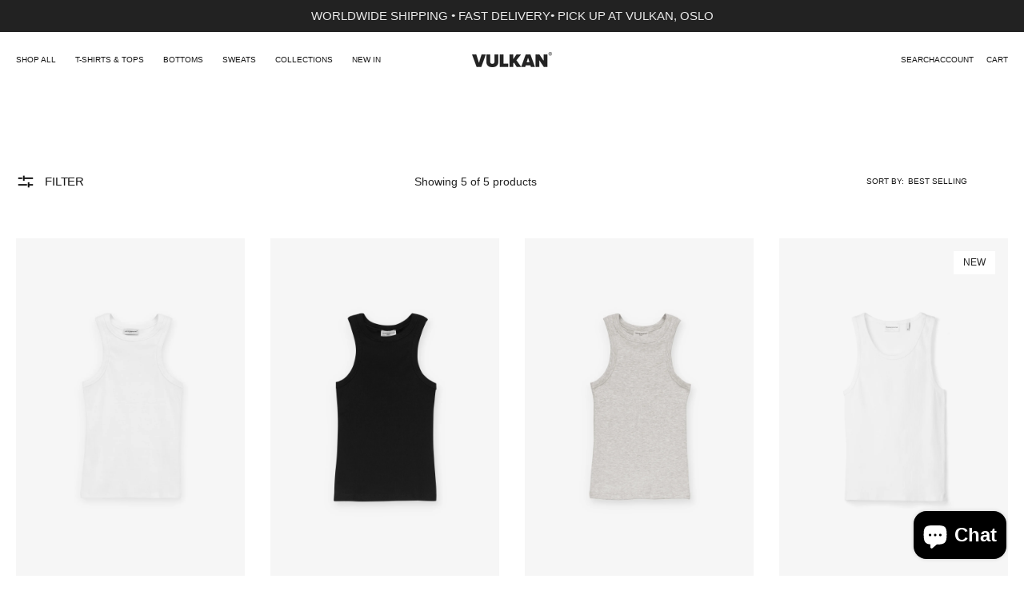

--- FILE ---
content_type: text/html; charset=utf-8
request_url: https://vulkanexecutive.com/collections/tank-tops
body_size: 37005
content:
<!doctype html>
<html
  class="no-js"
  data-scheme="light"
  lang="en"
>
  <head>
    <meta charset="utf-8">
    <meta http-equiv="X-UA-Compatible" content="IE=edge">
    <meta name="viewport" content="width=device-width,initial-scale=1">
    <meta name="theme-color" content="">
    <link rel="canonical" href="https://vulkanexecutive.com/collections/tank-tops">
    <link rel="preconnect" href="https://cdn.shopify.com" crossorigin><title>Fitted Rib Tank Tops in Organic Cotton – Vulkan Executive</title>

    
      <meta name="description" content="Our Tank Top is a comfortable and soft tank top with a round neckline, easy to style with jewellery or the clean look. The perfect wardrobe staple to use under your shirts or jackets, or as a stand alone product. Made of long lasting GOTS certified cotton.">
    

    

<meta property="og:site_name" content="Vulkan Executive">
<meta property="og:url" content="https://vulkanexecutive.com/collections/tank-tops">
<meta property="og:title" content="Fitted Rib Tank Tops in Organic Cotton – Vulkan Executive">
<meta property="og:type" content="product.group">
<meta property="og:description" content="Our Tank Top is a comfortable and soft tank top with a round neckline, easy to style with jewellery or the clean look. The perfect wardrobe staple to use under your shirts or jackets, or as a stand alone product. Made of long lasting GOTS certified cotton."><meta property="og:image" content="http://vulkanexecutive.com/cdn/shop/collections/IMG_6046.jpg?v=1710755718">
  <meta property="og:image:secure_url" content="https://vulkanexecutive.com/cdn/shop/collections/IMG_6046.jpg?v=1710755718">
  <meta property="og:image:width" content="3024">
  <meta property="og:image:height" content="4032"><meta name="twitter:card" content="summary_large_image">
<meta name="twitter:title" content="Fitted Rib Tank Tops in Organic Cotton – Vulkan Executive">
<meta name="twitter:description" content="Our Tank Top is a comfortable and soft tank top with a round neckline, easy to style with jewellery or the clean look. The perfect wardrobe staple to use under your shirts or jackets, or as a stand alone product. Made of long lasting GOTS certified cotton.">


    <script src="//vulkanexecutive.com/cdn/shop/t/18/assets/constants.js?v=37383056447335370521749414741" defer="defer"></script>
		<script src="//vulkanexecutive.com/cdn/shop/t/18/assets/pubsub.js?v=34180055027472970951749414741" defer="defer"></script>
		<script src="//vulkanexecutive.com/cdn/shop/t/18/assets/global.js?v=149864383949083324571749414741" defer="defer"></script>

    <script>window.performance && window.performance.mark && window.performance.mark('shopify.content_for_header.start');</script><meta name="google-site-verification" content="0xFC6Kwgh8c-v0gNF1eEsQX5TJMZU97ph7fX8AZWMg0">
<meta id="shopify-digital-wallet" name="shopify-digital-wallet" content="/75708105020/digital_wallets/dialog">
<link rel="alternate" type="application/atom+xml" title="Feed" href="/collections/tank-tops.atom" />
<link rel="alternate" type="application/json+oembed" href="https://vulkanexecutive.com/collections/tank-tops.oembed">
<script async="async" src="/checkouts/internal/preloads.js?locale=en-NO"></script>
<script id="shopify-features" type="application/json">{"accessToken":"7db3bacd4e03dbe755fac84a5f1456d4","betas":["rich-media-storefront-analytics"],"domain":"vulkanexecutive.com","predictiveSearch":true,"shopId":75708105020,"locale":"en"}</script>
<script>var Shopify = Shopify || {};
Shopify.shop = "vulkanexecutive.myshopify.com";
Shopify.locale = "en";
Shopify.currency = {"active":"NOK","rate":"1.0"};
Shopify.country = "NO";
Shopify.theme = {"name":"Updated copy of Berlin 2025.4","id":178628460860,"schema_name":"Berlin","schema_version":"1.2.1","theme_store_id":2138,"role":"main"};
Shopify.theme.handle = "null";
Shopify.theme.style = {"id":null,"handle":null};
Shopify.cdnHost = "vulkanexecutive.com/cdn";
Shopify.routes = Shopify.routes || {};
Shopify.routes.root = "/";</script>
<script type="module">!function(o){(o.Shopify=o.Shopify||{}).modules=!0}(window);</script>
<script>!function(o){function n(){var o=[];function n(){o.push(Array.prototype.slice.apply(arguments))}return n.q=o,n}var t=o.Shopify=o.Shopify||{};t.loadFeatures=n(),t.autoloadFeatures=n()}(window);</script>
<script id="shop-js-analytics" type="application/json">{"pageType":"collection"}</script>
<script defer="defer" async type="module" src="//vulkanexecutive.com/cdn/shopifycloud/shop-js/modules/v2/client.init-shop-cart-sync_BT-GjEfc.en.esm.js"></script>
<script defer="defer" async type="module" src="//vulkanexecutive.com/cdn/shopifycloud/shop-js/modules/v2/chunk.common_D58fp_Oc.esm.js"></script>
<script defer="defer" async type="module" src="//vulkanexecutive.com/cdn/shopifycloud/shop-js/modules/v2/chunk.modal_xMitdFEc.esm.js"></script>
<script type="module">
  await import("//vulkanexecutive.com/cdn/shopifycloud/shop-js/modules/v2/client.init-shop-cart-sync_BT-GjEfc.en.esm.js");
await import("//vulkanexecutive.com/cdn/shopifycloud/shop-js/modules/v2/chunk.common_D58fp_Oc.esm.js");
await import("//vulkanexecutive.com/cdn/shopifycloud/shop-js/modules/v2/chunk.modal_xMitdFEc.esm.js");

  window.Shopify.SignInWithShop?.initShopCartSync?.({"fedCMEnabled":true,"windoidEnabled":true});

</script>
<script>(function() {
  var isLoaded = false;
  function asyncLoad() {
    if (isLoaded) return;
    isLoaded = true;
    var urls = ["https:\/\/loox.io\/widget\/yP1zQ7keK\/loox.1716753427068.js?shop=vulkanexecutive.myshopify.com"];
    for (var i = 0; i < urls.length; i++) {
      var s = document.createElement('script');
      s.type = 'text/javascript';
      s.async = true;
      s.src = urls[i];
      var x = document.getElementsByTagName('script')[0];
      x.parentNode.insertBefore(s, x);
    }
  };
  if(window.attachEvent) {
    window.attachEvent('onload', asyncLoad);
  } else {
    window.addEventListener('load', asyncLoad, false);
  }
})();</script>
<script id="__st">var __st={"a":75708105020,"offset":3600,"reqid":"73e8b8cb-221a-4b42-88db-ac911311479c-1769039449","pageurl":"vulkanexecutive.com\/collections\/tank-tops","u":"4488bbf2d081","p":"collection","rtyp":"collection","rid":479344460092};</script>
<script>window.ShopifyPaypalV4VisibilityTracking = true;</script>
<script id="captcha-bootstrap">!function(){'use strict';const t='contact',e='account',n='new_comment',o=[[t,t],['blogs',n],['comments',n],[t,'customer']],c=[[e,'customer_login'],[e,'guest_login'],[e,'recover_customer_password'],[e,'create_customer']],r=t=>t.map((([t,e])=>`form[action*='/${t}']:not([data-nocaptcha='true']) input[name='form_type'][value='${e}']`)).join(','),a=t=>()=>t?[...document.querySelectorAll(t)].map((t=>t.form)):[];function s(){const t=[...o],e=r(t);return a(e)}const i='password',u='form_key',d=['recaptcha-v3-token','g-recaptcha-response','h-captcha-response',i],f=()=>{try{return window.sessionStorage}catch{return}},m='__shopify_v',_=t=>t.elements[u];function p(t,e,n=!1){try{const o=window.sessionStorage,c=JSON.parse(o.getItem(e)),{data:r}=function(t){const{data:e,action:n}=t;return t[m]||n?{data:e,action:n}:{data:t,action:n}}(c);for(const[e,n]of Object.entries(r))t.elements[e]&&(t.elements[e].value=n);n&&o.removeItem(e)}catch(o){console.error('form repopulation failed',{error:o})}}const l='form_type',E='cptcha';function T(t){t.dataset[E]=!0}const w=window,h=w.document,L='Shopify',v='ce_forms',y='captcha';let A=!1;((t,e)=>{const n=(g='f06e6c50-85a8-45c8-87d0-21a2b65856fe',I='https://cdn.shopify.com/shopifycloud/storefront-forms-hcaptcha/ce_storefront_forms_captcha_hcaptcha.v1.5.2.iife.js',D={infoText:'Protected by hCaptcha',privacyText:'Privacy',termsText:'Terms'},(t,e,n)=>{const o=w[L][v],c=o.bindForm;if(c)return c(t,g,e,D).then(n);var r;o.q.push([[t,g,e,D],n]),r=I,A||(h.body.append(Object.assign(h.createElement('script'),{id:'captcha-provider',async:!0,src:r})),A=!0)});var g,I,D;w[L]=w[L]||{},w[L][v]=w[L][v]||{},w[L][v].q=[],w[L][y]=w[L][y]||{},w[L][y].protect=function(t,e){n(t,void 0,e),T(t)},Object.freeze(w[L][y]),function(t,e,n,w,h,L){const[v,y,A,g]=function(t,e,n){const i=e?o:[],u=t?c:[],d=[...i,...u],f=r(d),m=r(i),_=r(d.filter((([t,e])=>n.includes(e))));return[a(f),a(m),a(_),s()]}(w,h,L),I=t=>{const e=t.target;return e instanceof HTMLFormElement?e:e&&e.form},D=t=>v().includes(t);t.addEventListener('submit',(t=>{const e=I(t);if(!e)return;const n=D(e)&&!e.dataset.hcaptchaBound&&!e.dataset.recaptchaBound,o=_(e),c=g().includes(e)&&(!o||!o.value);(n||c)&&t.preventDefault(),c&&!n&&(function(t){try{if(!f())return;!function(t){const e=f();if(!e)return;const n=_(t);if(!n)return;const o=n.value;o&&e.removeItem(o)}(t);const e=Array.from(Array(32),(()=>Math.random().toString(36)[2])).join('');!function(t,e){_(t)||t.append(Object.assign(document.createElement('input'),{type:'hidden',name:u})),t.elements[u].value=e}(t,e),function(t,e){const n=f();if(!n)return;const o=[...t.querySelectorAll(`input[type='${i}']`)].map((({name:t})=>t)),c=[...d,...o],r={};for(const[a,s]of new FormData(t).entries())c.includes(a)||(r[a]=s);n.setItem(e,JSON.stringify({[m]:1,action:t.action,data:r}))}(t,e)}catch(e){console.error('failed to persist form',e)}}(e),e.submit())}));const S=(t,e)=>{t&&!t.dataset[E]&&(n(t,e.some((e=>e===t))),T(t))};for(const o of['focusin','change'])t.addEventListener(o,(t=>{const e=I(t);D(e)&&S(e,y())}));const B=e.get('form_key'),M=e.get(l),P=B&&M;t.addEventListener('DOMContentLoaded',(()=>{const t=y();if(P)for(const e of t)e.elements[l].value===M&&p(e,B);[...new Set([...A(),...v().filter((t=>'true'===t.dataset.shopifyCaptcha))])].forEach((e=>S(e,t)))}))}(h,new URLSearchParams(w.location.search),n,t,e,['guest_login'])})(!0,!0)}();</script>
<script integrity="sha256-4kQ18oKyAcykRKYeNunJcIwy7WH5gtpwJnB7kiuLZ1E=" data-source-attribution="shopify.loadfeatures" defer="defer" src="//vulkanexecutive.com/cdn/shopifycloud/storefront/assets/storefront/load_feature-a0a9edcb.js" crossorigin="anonymous"></script>
<script data-source-attribution="shopify.dynamic_checkout.dynamic.init">var Shopify=Shopify||{};Shopify.PaymentButton=Shopify.PaymentButton||{isStorefrontPortableWallets:!0,init:function(){window.Shopify.PaymentButton.init=function(){};var t=document.createElement("script");t.src="https://vulkanexecutive.com/cdn/shopifycloud/portable-wallets/latest/portable-wallets.en.js",t.type="module",document.head.appendChild(t)}};
</script>
<script data-source-attribution="shopify.dynamic_checkout.buyer_consent">
  function portableWalletsHideBuyerConsent(e){var t=document.getElementById("shopify-buyer-consent"),n=document.getElementById("shopify-subscription-policy-button");t&&n&&(t.classList.add("hidden"),t.setAttribute("aria-hidden","true"),n.removeEventListener("click",e))}function portableWalletsShowBuyerConsent(e){var t=document.getElementById("shopify-buyer-consent"),n=document.getElementById("shopify-subscription-policy-button");t&&n&&(t.classList.remove("hidden"),t.removeAttribute("aria-hidden"),n.addEventListener("click",e))}window.Shopify?.PaymentButton&&(window.Shopify.PaymentButton.hideBuyerConsent=portableWalletsHideBuyerConsent,window.Shopify.PaymentButton.showBuyerConsent=portableWalletsShowBuyerConsent);
</script>
<script data-source-attribution="shopify.dynamic_checkout.cart.bootstrap">document.addEventListener("DOMContentLoaded",(function(){function t(){return document.querySelector("shopify-accelerated-checkout-cart, shopify-accelerated-checkout")}if(t())Shopify.PaymentButton.init();else{new MutationObserver((function(e,n){t()&&(Shopify.PaymentButton.init(),n.disconnect())})).observe(document.body,{childList:!0,subtree:!0})}}));
</script>
<script id='scb4127' type='text/javascript' async='' src='https://vulkanexecutive.com/cdn/shopifycloud/privacy-banner/storefront-banner.js'></script><link id="shopify-accelerated-checkout-styles" rel="stylesheet" media="screen" href="https://vulkanexecutive.com/cdn/shopifycloud/portable-wallets/latest/accelerated-checkout-backwards-compat.css" crossorigin="anonymous">
<style id="shopify-accelerated-checkout-cart">
        #shopify-buyer-consent {
  margin-top: 1em;
  display: inline-block;
  width: 100%;
}

#shopify-buyer-consent.hidden {
  display: none;
}

#shopify-subscription-policy-button {
  background: none;
  border: none;
  padding: 0;
  text-decoration: underline;
  font-size: inherit;
  cursor: pointer;
}

#shopify-subscription-policy-button::before {
  box-shadow: none;
}

      </style>
<script id="sections-script" data-sections="header,footer" defer="defer" src="//vulkanexecutive.com/cdn/shop/t/18/compiled_assets/scripts.js?v=2181"></script>
<script>window.performance && window.performance.mark && window.performance.mark('shopify.content_for_header.end');</script>

    <style data-shopify>
      
      
      
      
      
      
      
      
      
      
      

      
      
      
      
      
      
      
      

      :root {
      	--spaced-section: 5rem;

      	--font-body-family: Helvetica, Arial, sans-serif;
      	--font-body-style: normal;
      	--font-body-weight: 400;

      	--font-body-size: 10px;
      	--font-body-line-height: calc(145 / 100);
				

      	--font-heading-family: Helvetica, Arial, sans-serif;
      	--font-heading-style: normal;
      	--font-heading-weight: 400;
      	--font-heading-letter-spacing: 0em;
      	--font-heading-line-height: 1.2;
      	--font-heading-text-transform: capitalize;

      	--font-subtitle-family: Helvetica, Arial, sans-serif;
      	--font-subtitle-style: normal;
      	--font-subtitle-weight: 400;
      	--font-subtitle-text-transform: uppercase;
      	--font-subtitle-size: 10px;

      	--font-heading-h1-size: 110px;
      	--font-heading-h2-size: 30px;
      	--font-heading-h3-size: 20px;
      	--font-heading-h4-size: 24px;
      	--font-heading-h5-size: 14px;
      	--font-heading-h6-size: 12px;

      	--font-heading-card-family: Helvetica, Arial, sans-serif;
      	--font-heading-card-style: normal;
      	--font-heading-card-weight: 400;
      	--font-text-card-family: Helvetica, Arial, sans-serif;
      	--font-text-card-style: normal;
      	--font-text-card-weight: 400;

      	--font-heading-card-size: 12px;
      	--font-heading-card-size-big: 16px;
      	--font-text-card-size: 12px;

      	--font-button-family: Helvetica, Arial, sans-serif;
      	--font-button-style: normal;
      	--font-button-weight: 400;
      	--font-button-text-transform: uppercase;

      	--font-button-family: Helvetica, Arial, sans-serif;
      	--font-button-style: normal;
      	--font-button-weight: 400;
      	--font-button-text-transform: uppercase;
      	--font-button-letter-spacing: -0.01em;
      	--font-subtitle-letter-spacing: 0.06em;

      	--font-header-menu-family: Helvetica, Arial, sans-serif;
      	--font-header-menu-style: normal;
      	--font-header-menu-weight: 400;
      	--font-header-menu-text-transform: uppercase;
      	--font-header-menu-link-size: 10px;
      	--font-aside-menu-link-size: 14px;

      	--font-footer-menu-family: Helvetica, Arial, sans-serif;
      	--font-footer-menu-style: normal;
      	--font-footer-menu-weight: 400;
      	--font-footer-link-size: 12px;
      	--font-footer-bottom-link-size: 12px;

      	--color-foreground: 34, 34, 34;
      	--color-foreground-secondary: 34, 34, 34;
      	--color-foreground-title: 22, 22, 22;
      	--color-foreground-sub-title: 115, 115, 114;

      	--color-base-background-1: 255, 255, 255;
      	--color-base-background-2: 247, 247, 247;
      	--color-base-background-3: 245, 245, 241;
      	--color-base-background-4: 34, 34, 34;
      	--color-base-background-5: 40, 40, 40;

      	--color-announcement-bar-background-1: 34, 34, 34;
      	--color-announcement-bar-background-2: 238, 238, 238;

      	--color-button-text: 255, 255, 255;
      	--color-button: 22, 22, 22;
      	--color-button-hover-text: 255, 255, 255;
      	--color-button-hover: 100, 63, 52;
      	--color-button-secondary-text: 22, 22, 22;
      	--color-button-secondary-hover-text: 100, 63, 52;
      	--border-radius-button: 0px;

      	--payment-terms-background-color: #ffffff;
      	--color-overlay: 255, 255, 255;
      	--color-accent: 35, 35, 34;

      	--color-background-input: 248, 248, 248;

      	--color-border-input: 248, 248, 248;
      	--color-border-input-hover: 213, 213, 213;

      	--color-badge-bg: #232322;
      	--color-badge-text: #FFFFFF;
				--color-badge-custom-background: 255, 255, 255;
				--color-badge-custom-text: 34, 34, 34;
      	--color-border: 255, 255, 255;
      	--color-border-light: 255, 255, 255;
      	--color-background-card: 255, 255, 255;

      	--font-popups-heading-family: Helvetica, Arial, sans-serif;
      	--font-popups-heading-style: normal;
      	--font-popups-heading-weight: 400;
      	--font-popups-text-family: Helvetica, Arial, sans-serif;
      	--font-popups-text-style: normal;
      	--font-popups-text-weight: 400;
      	--font-popup-heading-size: 20px;
      	--font-popup-text-size: 10px;
      	--font-notification-heading-size: 21px;
      	--font-notification-text-size: 10px;

      }

      @media screen and (min-width: 990px) {
      	:root {
      		--spaced-section: 16rem;
      	}
      }

      *,
      *::before,
      *::after {
      	box-sizing: inherit;
      }

      html {
      	box-sizing: border-box;
      	font-size: 10px;
      	height: 100%;
      }

      body {
      	position: relative;
      	display: grid;
      	grid-template-rows: auto auto 1fr auto;
      	grid-template-columns: 100%;
      	min-height: 100%;
      	margin: 0;
      	font-size: var(--font-body-size);
      	line-height: 1.5;
      	font-family: var(--font-body-family);
      	font-style: var(--font-body-style);
      	font-weight: var(--font-body-weight);
      	overflow-x: hidden;
      }
    </style>
    <link href="//vulkanexecutive.com/cdn/shop/t/18/assets/swiper-bundle.min.css?v=67104566617031410831749414742" rel="stylesheet" type="text/css" media="all" />
    <link href="//vulkanexecutive.com/cdn/shop/t/18/assets/base.css?v=106622217533037766131749414740" rel="stylesheet" type="text/css" media="all" /><link
        rel="stylesheet"
        href="//vulkanexecutive.com/cdn/shop/t/18/assets/component-predictive-search.css?v=132673463732088942651749414741"
        media="print"
        onload="this.media='all'"
      ><script>
      document.documentElement.className = document.documentElement.className.replace('no-js', 'js');
      if (Shopify.designMode) {
        document.documentElement.classList.add('shopify-design-mode');
      }
    </script>

    <script src="//vulkanexecutive.com/cdn/shop/t/18/assets/jquery-3.6.0.js?v=184217876181003224711749414741" defer="defer"></script>
    <script
      src="//vulkanexecutive.com/cdn/shop/t/18/assets/swiper-bundle.min.js?v=91266435261445688101749414742"
      defer="defer"
    ></script>
    <script src="//vulkanexecutive.com/cdn/shop/t/18/assets/gsap.min.js?v=7945211475339172311749414741" defer="defer"></script>
    <script
      src="//vulkanexecutive.com/cdn/shop/t/18/assets/ScrollTrigger.min.js?v=66501933754752109161749414741"
      defer="defer"
    ></script><script src="//vulkanexecutive.com/cdn/shop/t/18/assets/search-modal.js?v=17671338842276518711749414741" defer="defer"></script><script src="//vulkanexecutive.com/cdn/shop/t/18/assets/popup.js?v=28494800908669175611749414741" defer="defer"></script>
		
		
      <script src="//vulkanexecutive.com/cdn/shop/t/18/assets/product-card.js?v=56370570836433011971749414741" defer="defer"></script>
    
    <script>
      let cscoDarkMode = {};

      (function () {
        const body = document.querySelector('html[data-scheme]');

        cscoDarkMode = {
          init: function (e) {
            this.initMode(e);
            window.matchMedia('(prefers-color-scheme: dark)').addListener((e) => {
              this.initMode(e);
            });

            window.addEventListener('load', () => {
              const toggleScheme = document.querySelectorAll('.header__toggle-scheme');
              toggleScheme.forEach((el) => {
                el.addEventListener('click', (e) => {
                  if ('dark' === body.getAttribute('data-scheme')) {
                    this.changeScheme('light', true);
                  } else {
                    this.changeScheme('dark', true);
                  }
                });
              });
            });
          },
          initMode: function (e) {
            let siteScheme = false;
            switch (
              'light' // Field. User’s system preference.
            ) {
              case 'dark':
                siteScheme = 'dark';
                break;
              case 'light':
                siteScheme = 'light';
                break;
              case 'system':
                siteScheme = 'auto';
                break;
            }
            if ('false') {
              // Field. Enable dark/light mode toggle.
              if ('light' === localStorage.getItem('_color_schema')) {
                siteScheme = 'light';
              }
              if ('dark' === localStorage.getItem('_color_schema')) {
                siteScheme = 'dark';
              }
            }
            if (siteScheme && siteScheme !== body.getAttribute('data-scheme')) {
              this.changeScheme(siteScheme, false);
            }
          },
          changeScheme: function (siteScheme, cookie) {
            body.classList.add('scheme-toggled');
            body.setAttribute('data-scheme', siteScheme);
            if (cookie) {
              localStorage.setItem('_color_schema', siteScheme);
            }
            setTimeout(() => {
              body.classList.remove('scheme-toggled');
            }, 100);
          },
        };
      })();
      cscoDarkMode.init();
      document.addEventListener('shopify:section:load', function () {
        setTimeout(() => {
          cscoDarkMode.init();
        }, 100);
      });
    </script>
  <!-- BEGIN app block: shopify://apps/instafeed/blocks/head-block/c447db20-095d-4a10-9725-b5977662c9d5 --><link rel="preconnect" href="https://cdn.nfcube.com/">
<link rel="preconnect" href="https://scontent.cdninstagram.com/">


  <script>
    document.addEventListener('DOMContentLoaded', function () {
      let instafeedScript = document.createElement('script');

      
        instafeedScript.src = 'https://cdn.nfcube.com/instafeed-025692d82aa4ac9c518429a746665e51.js';
      

      document.body.appendChild(instafeedScript);
    });
  </script>





<!-- END app block --><script src="https://cdn.shopify.com/extensions/0d820108-3ce0-4af0-b465-53058c9cd8a9/ordersify-restocked-alerts-13/assets/ordersify.min.js" type="text/javascript" defer="defer"></script>
<link href="https://cdn.shopify.com/extensions/0d820108-3ce0-4af0-b465-53058c9cd8a9/ordersify-restocked-alerts-13/assets/ordersify.min.css" rel="stylesheet" type="text/css" media="all">
<script src="https://cdn.shopify.com/extensions/e8878072-2f6b-4e89-8082-94b04320908d/inbox-1254/assets/inbox-chat-loader.js" type="text/javascript" defer="defer"></script>
<link href="https://monorail-edge.shopifysvc.com" rel="dns-prefetch">
<script>(function(){if ("sendBeacon" in navigator && "performance" in window) {try {var session_token_from_headers = performance.getEntriesByType('navigation')[0].serverTiming.find(x => x.name == '_s').description;} catch {var session_token_from_headers = undefined;}var session_cookie_matches = document.cookie.match(/_shopify_s=([^;]*)/);var session_token_from_cookie = session_cookie_matches && session_cookie_matches.length === 2 ? session_cookie_matches[1] : "";var session_token = session_token_from_headers || session_token_from_cookie || "";function handle_abandonment_event(e) {var entries = performance.getEntries().filter(function(entry) {return /monorail-edge.shopifysvc.com/.test(entry.name);});if (!window.abandonment_tracked && entries.length === 0) {window.abandonment_tracked = true;var currentMs = Date.now();var navigation_start = performance.timing.navigationStart;var payload = {shop_id: 75708105020,url: window.location.href,navigation_start,duration: currentMs - navigation_start,session_token,page_type: "collection"};window.navigator.sendBeacon("https://monorail-edge.shopifysvc.com/v1/produce", JSON.stringify({schema_id: "online_store_buyer_site_abandonment/1.1",payload: payload,metadata: {event_created_at_ms: currentMs,event_sent_at_ms: currentMs}}));}}window.addEventListener('pagehide', handle_abandonment_event);}}());</script>
<script id="web-pixels-manager-setup">(function e(e,d,r,n,o){if(void 0===o&&(o={}),!Boolean(null===(a=null===(i=window.Shopify)||void 0===i?void 0:i.analytics)||void 0===a?void 0:a.replayQueue)){var i,a;window.Shopify=window.Shopify||{};var t=window.Shopify;t.analytics=t.analytics||{};var s=t.analytics;s.replayQueue=[],s.publish=function(e,d,r){return s.replayQueue.push([e,d,r]),!0};try{self.performance.mark("wpm:start")}catch(e){}var l=function(){var e={modern:/Edge?\/(1{2}[4-9]|1[2-9]\d|[2-9]\d{2}|\d{4,})\.\d+(\.\d+|)|Firefox\/(1{2}[4-9]|1[2-9]\d|[2-9]\d{2}|\d{4,})\.\d+(\.\d+|)|Chrom(ium|e)\/(9{2}|\d{3,})\.\d+(\.\d+|)|(Maci|X1{2}).+ Version\/(15\.\d+|(1[6-9]|[2-9]\d|\d{3,})\.\d+)([,.]\d+|)( \(\w+\)|)( Mobile\/\w+|) Safari\/|Chrome.+OPR\/(9{2}|\d{3,})\.\d+\.\d+|(CPU[ +]OS|iPhone[ +]OS|CPU[ +]iPhone|CPU IPhone OS|CPU iPad OS)[ +]+(15[._]\d+|(1[6-9]|[2-9]\d|\d{3,})[._]\d+)([._]\d+|)|Android:?[ /-](13[3-9]|1[4-9]\d|[2-9]\d{2}|\d{4,})(\.\d+|)(\.\d+|)|Android.+Firefox\/(13[5-9]|1[4-9]\d|[2-9]\d{2}|\d{4,})\.\d+(\.\d+|)|Android.+Chrom(ium|e)\/(13[3-9]|1[4-9]\d|[2-9]\d{2}|\d{4,})\.\d+(\.\d+|)|SamsungBrowser\/([2-9]\d|\d{3,})\.\d+/,legacy:/Edge?\/(1[6-9]|[2-9]\d|\d{3,})\.\d+(\.\d+|)|Firefox\/(5[4-9]|[6-9]\d|\d{3,})\.\d+(\.\d+|)|Chrom(ium|e)\/(5[1-9]|[6-9]\d|\d{3,})\.\d+(\.\d+|)([\d.]+$|.*Safari\/(?![\d.]+ Edge\/[\d.]+$))|(Maci|X1{2}).+ Version\/(10\.\d+|(1[1-9]|[2-9]\d|\d{3,})\.\d+)([,.]\d+|)( \(\w+\)|)( Mobile\/\w+|) Safari\/|Chrome.+OPR\/(3[89]|[4-9]\d|\d{3,})\.\d+\.\d+|(CPU[ +]OS|iPhone[ +]OS|CPU[ +]iPhone|CPU IPhone OS|CPU iPad OS)[ +]+(10[._]\d+|(1[1-9]|[2-9]\d|\d{3,})[._]\d+)([._]\d+|)|Android:?[ /-](13[3-9]|1[4-9]\d|[2-9]\d{2}|\d{4,})(\.\d+|)(\.\d+|)|Mobile Safari.+OPR\/([89]\d|\d{3,})\.\d+\.\d+|Android.+Firefox\/(13[5-9]|1[4-9]\d|[2-9]\d{2}|\d{4,})\.\d+(\.\d+|)|Android.+Chrom(ium|e)\/(13[3-9]|1[4-9]\d|[2-9]\d{2}|\d{4,})\.\d+(\.\d+|)|Android.+(UC? ?Browser|UCWEB|U3)[ /]?(15\.([5-9]|\d{2,})|(1[6-9]|[2-9]\d|\d{3,})\.\d+)\.\d+|SamsungBrowser\/(5\.\d+|([6-9]|\d{2,})\.\d+)|Android.+MQ{2}Browser\/(14(\.(9|\d{2,})|)|(1[5-9]|[2-9]\d|\d{3,})(\.\d+|))(\.\d+|)|K[Aa][Ii]OS\/(3\.\d+|([4-9]|\d{2,})\.\d+)(\.\d+|)/},d=e.modern,r=e.legacy,n=navigator.userAgent;return n.match(d)?"modern":n.match(r)?"legacy":"unknown"}(),u="modern"===l?"modern":"legacy",c=(null!=n?n:{modern:"",legacy:""})[u],f=function(e){return[e.baseUrl,"/wpm","/b",e.hashVersion,"modern"===e.buildTarget?"m":"l",".js"].join("")}({baseUrl:d,hashVersion:r,buildTarget:u}),m=function(e){var d=e.version,r=e.bundleTarget,n=e.surface,o=e.pageUrl,i=e.monorailEndpoint;return{emit:function(e){var a=e.status,t=e.errorMsg,s=(new Date).getTime(),l=JSON.stringify({metadata:{event_sent_at_ms:s},events:[{schema_id:"web_pixels_manager_load/3.1",payload:{version:d,bundle_target:r,page_url:o,status:a,surface:n,error_msg:t},metadata:{event_created_at_ms:s}}]});if(!i)return console&&console.warn&&console.warn("[Web Pixels Manager] No Monorail endpoint provided, skipping logging."),!1;try{return self.navigator.sendBeacon.bind(self.navigator)(i,l)}catch(e){}var u=new XMLHttpRequest;try{return u.open("POST",i,!0),u.setRequestHeader("Content-Type","text/plain"),u.send(l),!0}catch(e){return console&&console.warn&&console.warn("[Web Pixels Manager] Got an unhandled error while logging to Monorail."),!1}}}}({version:r,bundleTarget:l,surface:e.surface,pageUrl:self.location.href,monorailEndpoint:e.monorailEndpoint});try{o.browserTarget=l,function(e){var d=e.src,r=e.async,n=void 0===r||r,o=e.onload,i=e.onerror,a=e.sri,t=e.scriptDataAttributes,s=void 0===t?{}:t,l=document.createElement("script"),u=document.querySelector("head"),c=document.querySelector("body");if(l.async=n,l.src=d,a&&(l.integrity=a,l.crossOrigin="anonymous"),s)for(var f in s)if(Object.prototype.hasOwnProperty.call(s,f))try{l.dataset[f]=s[f]}catch(e){}if(o&&l.addEventListener("load",o),i&&l.addEventListener("error",i),u)u.appendChild(l);else{if(!c)throw new Error("Did not find a head or body element to append the script");c.appendChild(l)}}({src:f,async:!0,onload:function(){if(!function(){var e,d;return Boolean(null===(d=null===(e=window.Shopify)||void 0===e?void 0:e.analytics)||void 0===d?void 0:d.initialized)}()){var d=window.webPixelsManager.init(e)||void 0;if(d){var r=window.Shopify.analytics;r.replayQueue.forEach((function(e){var r=e[0],n=e[1],o=e[2];d.publishCustomEvent(r,n,o)})),r.replayQueue=[],r.publish=d.publishCustomEvent,r.visitor=d.visitor,r.initialized=!0}}},onerror:function(){return m.emit({status:"failed",errorMsg:"".concat(f," has failed to load")})},sri:function(e){var d=/^sha384-[A-Za-z0-9+/=]+$/;return"string"==typeof e&&d.test(e)}(c)?c:"",scriptDataAttributes:o}),m.emit({status:"loading"})}catch(e){m.emit({status:"failed",errorMsg:(null==e?void 0:e.message)||"Unknown error"})}}})({shopId: 75708105020,storefrontBaseUrl: "https://vulkanexecutive.com",extensionsBaseUrl: "https://extensions.shopifycdn.com/cdn/shopifycloud/web-pixels-manager",monorailEndpoint: "https://monorail-edge.shopifysvc.com/unstable/produce_batch",surface: "storefront-renderer",enabledBetaFlags: ["2dca8a86"],webPixelsConfigList: [{"id":"856228156","configuration":"{\"config\":\"{\\\"pixel_id\\\":\\\"G-YQEVWZFJZZ\\\",\\\"target_country\\\":\\\"NO\\\",\\\"gtag_events\\\":[{\\\"type\\\":\\\"search\\\",\\\"action_label\\\":[\\\"G-YQEVWZFJZZ\\\",\\\"AW-16558328016\\\/VPkXCPrd9a0ZENCR0Nc9\\\"]},{\\\"type\\\":\\\"begin_checkout\\\",\\\"action_label\\\":[\\\"G-YQEVWZFJZZ\\\",\\\"AW-16558328016\\\/HkabCPje9a0ZENCR0Nc9\\\"]},{\\\"type\\\":\\\"view_item\\\",\\\"action_label\\\":[\\\"G-YQEVWZFJZZ\\\",\\\"AW-16558328016\\\/doGxCPfd9a0ZENCR0Nc9\\\",\\\"MC-KLBFJHQZWS\\\"]},{\\\"type\\\":\\\"purchase\\\",\\\"action_label\\\":[\\\"G-YQEVWZFJZZ\\\",\\\"AW-16558328016\\\/vlf8CPHd9a0ZENCR0Nc9\\\",\\\"MC-KLBFJHQZWS\\\"]},{\\\"type\\\":\\\"page_view\\\",\\\"action_label\\\":[\\\"G-YQEVWZFJZZ\\\",\\\"AW-16558328016\\\/CbnQCPTd9a0ZENCR0Nc9\\\",\\\"MC-KLBFJHQZWS\\\"]},{\\\"type\\\":\\\"add_payment_info\\\",\\\"action_label\\\":[\\\"G-YQEVWZFJZZ\\\",\\\"AW-16558328016\\\/zIuVCPve9a0ZENCR0Nc9\\\"]},{\\\"type\\\":\\\"add_to_cart\\\",\\\"action_label\\\":[\\\"G-YQEVWZFJZZ\\\",\\\"AW-16558328016\\\/4ktrCP3d9a0ZENCR0Nc9\\\"]}],\\\"enable_monitoring_mode\\\":false}\"}","eventPayloadVersion":"v1","runtimeContext":"OPEN","scriptVersion":"b2a88bafab3e21179ed38636efcd8a93","type":"APP","apiClientId":1780363,"privacyPurposes":[],"dataSharingAdjustments":{"protectedCustomerApprovalScopes":["read_customer_address","read_customer_email","read_customer_name","read_customer_personal_data","read_customer_phone"]}},{"id":"422674748","configuration":"{\"pixel_id\":\"976606836854036\",\"pixel_type\":\"facebook_pixel\",\"metaapp_system_user_token\":\"-\"}","eventPayloadVersion":"v1","runtimeContext":"OPEN","scriptVersion":"ca16bc87fe92b6042fbaa3acc2fbdaa6","type":"APP","apiClientId":2329312,"privacyPurposes":["ANALYTICS","MARKETING","SALE_OF_DATA"],"dataSharingAdjustments":{"protectedCustomerApprovalScopes":["read_customer_address","read_customer_email","read_customer_name","read_customer_personal_data","read_customer_phone"]}},{"id":"110330172","eventPayloadVersion":"1","runtimeContext":"LAX","scriptVersion":"1","type":"CUSTOM","privacyPurposes":[],"name":"PM - Conversion Booster"},{"id":"110362940","eventPayloadVersion":"1","runtimeContext":"LAX","scriptVersion":"1","type":"CUSTOM","privacyPurposes":[],"name":"PM - Script"},{"id":"shopify-app-pixel","configuration":"{}","eventPayloadVersion":"v1","runtimeContext":"STRICT","scriptVersion":"0450","apiClientId":"shopify-pixel","type":"APP","privacyPurposes":["ANALYTICS","MARKETING"]},{"id":"shopify-custom-pixel","eventPayloadVersion":"v1","runtimeContext":"LAX","scriptVersion":"0450","apiClientId":"shopify-pixel","type":"CUSTOM","privacyPurposes":["ANALYTICS","MARKETING"]}],isMerchantRequest: false,initData: {"shop":{"name":"Vulkan Executive","paymentSettings":{"currencyCode":"NOK"},"myshopifyDomain":"vulkanexecutive.myshopify.com","countryCode":"NO","storefrontUrl":"https:\/\/vulkanexecutive.com"},"customer":null,"cart":null,"checkout":null,"productVariants":[],"purchasingCompany":null},},"https://vulkanexecutive.com/cdn","fcfee988w5aeb613cpc8e4bc33m6693e112",{"modern":"","legacy":""},{"shopId":"75708105020","storefrontBaseUrl":"https:\/\/vulkanexecutive.com","extensionBaseUrl":"https:\/\/extensions.shopifycdn.com\/cdn\/shopifycloud\/web-pixels-manager","surface":"storefront-renderer","enabledBetaFlags":"[\"2dca8a86\"]","isMerchantRequest":"false","hashVersion":"fcfee988w5aeb613cpc8e4bc33m6693e112","publish":"custom","events":"[[\"page_viewed\",{}],[\"collection_viewed\",{\"collection\":{\"id\":\"479344460092\",\"title\":\"Tank Tops\",\"productVariants\":[{\"price\":{\"amount\":499.0,\"currencyCode\":\"NOK\"},\"product\":{\"title\":\"Fitted Tank Top in Optic White\",\"vendor\":\"Vulkan Executive\",\"id\":\"9398051012924\",\"untranslatedTitle\":\"Fitted Tank Top in Optic White\",\"url\":\"\/products\/fitted-tank-top-in-white\",\"type\":\"Tops\"},\"id\":\"49324146000188\",\"image\":{\"src\":\"\/\/vulkanexecutive.com\/cdn\/shop\/files\/VulcanExecutive_6016.jpg?v=1718925226\"},\"sku\":\"\",\"title\":\"XXS\",\"untranslatedTitle\":\"XXS\"},{\"price\":{\"amount\":499.0,\"currencyCode\":\"NOK\"},\"product\":{\"title\":\"Fitted Tank Top in Black\",\"vendor\":\"Vulkan Executive\",\"id\":\"9398081913148\",\"untranslatedTitle\":\"Fitted Tank Top in Black\",\"url\":\"\/products\/fitted-tank-top-in-black\",\"type\":\"Tops\"},\"id\":\"49324213993788\",\"image\":{\"src\":\"\/\/vulkanexecutive.com\/cdn\/shop\/files\/VulcanExecutive_6013.jpg?v=1718925147\"},\"sku\":\"\",\"title\":\"XXS\",\"untranslatedTitle\":\"XXS\"},{\"price\":{\"amount\":499.0,\"currencyCode\":\"NOK\"},\"product\":{\"title\":\"Fitted Tank Top in Light Heather Grey\",\"vendor\":\"Vulkan Executive\",\"id\":\"9398074147132\",\"untranslatedTitle\":\"Fitted Tank Top in Light Heather Grey\",\"url\":\"\/products\/fitted-tank-top-in-light-heather-grey\",\"type\":\"Tops\"},\"id\":\"49324170772796\",\"image\":{\"src\":\"\/\/vulkanexecutive.com\/cdn\/shop\/files\/VulcanExecutive_6010.jpg?v=1718925189\"},\"sku\":\"\",\"title\":\"XXS\",\"untranslatedTitle\":\"XXS\"},{\"price\":{\"amount\":499.0,\"currencyCode\":\"NOK\"},\"product\":{\"title\":\"Classic Tank Top in Optic White\",\"vendor\":\"Vulkan Executive\",\"id\":\"10059448647996\",\"untranslatedTitle\":\"Classic Tank Top in Optic White\",\"url\":\"\/products\/classic-ribbed-tank-top\",\"type\":\"Tops\"},\"id\":\"51780772364604\",\"image\":{\"src\":\"\/\/vulkanexecutive.com\/cdn\/shop\/files\/250604GS_Vulkan_4840-highres.jpg?v=1749667041\"},\"sku\":null,\"title\":\"XS\",\"untranslatedTitle\":\"XS\"},{\"price\":{\"amount\":499.0,\"currencyCode\":\"NOK\"},\"product\":{\"title\":\"Classic Tank Top in Black\",\"vendor\":\"Vulkan Executive\",\"id\":\"10059429970236\",\"untranslatedTitle\":\"Classic Tank Top in Black\",\"url\":\"\/products\/ribbed-tank-top-men\",\"type\":\"Tops\"},\"id\":\"51780750246204\",\"image\":{\"src\":\"\/\/vulkanexecutive.com\/cdn\/shop\/files\/250604GS_Vulkan_4845-highres.jpg?v=1749667362\"},\"sku\":null,\"title\":\"XS\",\"untranslatedTitle\":\"XS\"}]}}]]"});</script><script>
  window.ShopifyAnalytics = window.ShopifyAnalytics || {};
  window.ShopifyAnalytics.meta = window.ShopifyAnalytics.meta || {};
  window.ShopifyAnalytics.meta.currency = 'NOK';
  var meta = {"products":[{"id":9398051012924,"gid":"gid:\/\/shopify\/Product\/9398051012924","vendor":"Vulkan Executive","type":"Tops","handle":"fitted-tank-top-in-white","variants":[{"id":49324146000188,"price":49900,"name":"Fitted Tank Top in Optic White - XXS","public_title":"XXS","sku":""},{"id":49324146032956,"price":49900,"name":"Fitted Tank Top in Optic White - XS","public_title":"XS","sku":""},{"id":49324146065724,"price":49900,"name":"Fitted Tank Top in Optic White - S","public_title":"S","sku":""},{"id":49324146098492,"price":49900,"name":"Fitted Tank Top in Optic White - M","public_title":"M","sku":""},{"id":49324146131260,"price":49900,"name":"Fitted Tank Top in Optic White - L","public_title":"L","sku":""},{"id":49324146164028,"price":49900,"name":"Fitted Tank Top in Optic White - XL","public_title":"XL","sku":""}],"remote":false},{"id":9398081913148,"gid":"gid:\/\/shopify\/Product\/9398081913148","vendor":"Vulkan Executive","type":"Tops","handle":"fitted-tank-top-in-black","variants":[{"id":49324213993788,"price":49900,"name":"Fitted Tank Top in Black - XXS","public_title":"XXS","sku":""},{"id":49324214026556,"price":49900,"name":"Fitted Tank Top in Black - XS","public_title":"XS","sku":""},{"id":49324214059324,"price":49900,"name":"Fitted Tank Top in Black - S","public_title":"S","sku":""},{"id":49324214092092,"price":49900,"name":"Fitted Tank Top in Black - M","public_title":"M","sku":""},{"id":49324214124860,"price":49900,"name":"Fitted Tank Top in Black - L","public_title":"L","sku":""},{"id":49324214157628,"price":49900,"name":"Fitted Tank Top in Black - XL","public_title":"XL","sku":null}],"remote":false},{"id":9398074147132,"gid":"gid:\/\/shopify\/Product\/9398074147132","vendor":"Vulkan Executive","type":"Tops","handle":"fitted-tank-top-in-light-heather-grey","variants":[{"id":49324170772796,"price":49900,"name":"Fitted Tank Top in Light Heather Grey - XXS","public_title":"XXS","sku":""},{"id":49324170805564,"price":49900,"name":"Fitted Tank Top in Light Heather Grey - XS","public_title":"XS","sku":""},{"id":49324170838332,"price":49900,"name":"Fitted Tank Top in Light Heather Grey - S","public_title":"S","sku":""},{"id":49324170871100,"price":49900,"name":"Fitted Tank Top in Light Heather Grey - M","public_title":"M","sku":""},{"id":49324170903868,"price":49900,"name":"Fitted Tank Top in Light Heather Grey - L","public_title":"L","sku":""},{"id":49324170936636,"price":49900,"name":"Fitted Tank Top in Light Heather Grey - XL","public_title":"XL","sku":""}],"remote":false},{"id":10059448647996,"gid":"gid:\/\/shopify\/Product\/10059448647996","vendor":"Vulkan Executive","type":"Tops","handle":"classic-ribbed-tank-top","variants":[{"id":51780772364604,"price":49900,"name":"Classic Tank Top in Optic White - XS","public_title":"XS","sku":null},{"id":51780772397372,"price":49900,"name":"Classic Tank Top in Optic White - S","public_title":"S","sku":null},{"id":51780772430140,"price":49900,"name":"Classic Tank Top in Optic White - M","public_title":"M","sku":null},{"id":51780772462908,"price":49900,"name":"Classic Tank Top in Optic White - L","public_title":"L","sku":null},{"id":51780772495676,"price":49900,"name":"Classic Tank Top in Optic White - XL","public_title":"XL","sku":null},{"id":51780779114812,"price":49900,"name":"Classic Tank Top in Optic White - XXL","public_title":"XXL","sku":null}],"remote":false},{"id":10059429970236,"gid":"gid:\/\/shopify\/Product\/10059429970236","vendor":"Vulkan Executive","type":"Tops","handle":"ribbed-tank-top-men","variants":[{"id":51780750246204,"price":49900,"name":"Classic Tank Top in Black - XS","public_title":"XS","sku":null},{"id":51780750278972,"price":49900,"name":"Classic Tank Top in Black - S","public_title":"S","sku":null},{"id":51780750311740,"price":49900,"name":"Classic Tank Top in Black - M","public_title":"M","sku":null},{"id":51780750344508,"price":49900,"name":"Classic Tank Top in Black - L","public_title":"L","sku":null},{"id":51780750377276,"price":49900,"name":"Classic Tank Top in Black - XL","public_title":"XL","sku":null},{"id":51780780982588,"price":49900,"name":"Classic Tank Top in Black - XXL","public_title":"XXL","sku":null}],"remote":false}],"page":{"pageType":"collection","resourceType":"collection","resourceId":479344460092,"requestId":"73e8b8cb-221a-4b42-88db-ac911311479c-1769039449"}};
  for (var attr in meta) {
    window.ShopifyAnalytics.meta[attr] = meta[attr];
  }
</script>
<script class="analytics">
  (function () {
    var customDocumentWrite = function(content) {
      var jquery = null;

      if (window.jQuery) {
        jquery = window.jQuery;
      } else if (window.Checkout && window.Checkout.$) {
        jquery = window.Checkout.$;
      }

      if (jquery) {
        jquery('body').append(content);
      }
    };

    var hasLoggedConversion = function(token) {
      if (token) {
        return document.cookie.indexOf('loggedConversion=' + token) !== -1;
      }
      return false;
    }

    var setCookieIfConversion = function(token) {
      if (token) {
        var twoMonthsFromNow = new Date(Date.now());
        twoMonthsFromNow.setMonth(twoMonthsFromNow.getMonth() + 2);

        document.cookie = 'loggedConversion=' + token + '; expires=' + twoMonthsFromNow;
      }
    }

    var trekkie = window.ShopifyAnalytics.lib = window.trekkie = window.trekkie || [];
    if (trekkie.integrations) {
      return;
    }
    trekkie.methods = [
      'identify',
      'page',
      'ready',
      'track',
      'trackForm',
      'trackLink'
    ];
    trekkie.factory = function(method) {
      return function() {
        var args = Array.prototype.slice.call(arguments);
        args.unshift(method);
        trekkie.push(args);
        return trekkie;
      };
    };
    for (var i = 0; i < trekkie.methods.length; i++) {
      var key = trekkie.methods[i];
      trekkie[key] = trekkie.factory(key);
    }
    trekkie.load = function(config) {
      trekkie.config = config || {};
      trekkie.config.initialDocumentCookie = document.cookie;
      var first = document.getElementsByTagName('script')[0];
      var script = document.createElement('script');
      script.type = 'text/javascript';
      script.onerror = function(e) {
        var scriptFallback = document.createElement('script');
        scriptFallback.type = 'text/javascript';
        scriptFallback.onerror = function(error) {
                var Monorail = {
      produce: function produce(monorailDomain, schemaId, payload) {
        var currentMs = new Date().getTime();
        var event = {
          schema_id: schemaId,
          payload: payload,
          metadata: {
            event_created_at_ms: currentMs,
            event_sent_at_ms: currentMs
          }
        };
        return Monorail.sendRequest("https://" + monorailDomain + "/v1/produce", JSON.stringify(event));
      },
      sendRequest: function sendRequest(endpointUrl, payload) {
        // Try the sendBeacon API
        if (window && window.navigator && typeof window.navigator.sendBeacon === 'function' && typeof window.Blob === 'function' && !Monorail.isIos12()) {
          var blobData = new window.Blob([payload], {
            type: 'text/plain'
          });

          if (window.navigator.sendBeacon(endpointUrl, blobData)) {
            return true;
          } // sendBeacon was not successful

        } // XHR beacon

        var xhr = new XMLHttpRequest();

        try {
          xhr.open('POST', endpointUrl);
          xhr.setRequestHeader('Content-Type', 'text/plain');
          xhr.send(payload);
        } catch (e) {
          console.log(e);
        }

        return false;
      },
      isIos12: function isIos12() {
        return window.navigator.userAgent.lastIndexOf('iPhone; CPU iPhone OS 12_') !== -1 || window.navigator.userAgent.lastIndexOf('iPad; CPU OS 12_') !== -1;
      }
    };
    Monorail.produce('monorail-edge.shopifysvc.com',
      'trekkie_storefront_load_errors/1.1',
      {shop_id: 75708105020,
      theme_id: 178628460860,
      app_name: "storefront",
      context_url: window.location.href,
      source_url: "//vulkanexecutive.com/cdn/s/trekkie.storefront.9615f8e10e499e09ff0451d383e936edfcfbbf47.min.js"});

        };
        scriptFallback.async = true;
        scriptFallback.src = '//vulkanexecutive.com/cdn/s/trekkie.storefront.9615f8e10e499e09ff0451d383e936edfcfbbf47.min.js';
        first.parentNode.insertBefore(scriptFallback, first);
      };
      script.async = true;
      script.src = '//vulkanexecutive.com/cdn/s/trekkie.storefront.9615f8e10e499e09ff0451d383e936edfcfbbf47.min.js';
      first.parentNode.insertBefore(script, first);
    };
    trekkie.load(
      {"Trekkie":{"appName":"storefront","development":false,"defaultAttributes":{"shopId":75708105020,"isMerchantRequest":null,"themeId":178628460860,"themeCityHash":"10944906874958512644","contentLanguage":"en","currency":"NOK","eventMetadataId":"1f567fb6-f037-47bd-946e-8e72a3f36831"},"isServerSideCookieWritingEnabled":true,"monorailRegion":"shop_domain","enabledBetaFlags":["65f19447"]},"Session Attribution":{},"S2S":{"facebookCapiEnabled":true,"source":"trekkie-storefront-renderer","apiClientId":580111}}
    );

    var loaded = false;
    trekkie.ready(function() {
      if (loaded) return;
      loaded = true;

      window.ShopifyAnalytics.lib = window.trekkie;

      var originalDocumentWrite = document.write;
      document.write = customDocumentWrite;
      try { window.ShopifyAnalytics.merchantGoogleAnalytics.call(this); } catch(error) {};
      document.write = originalDocumentWrite;

      window.ShopifyAnalytics.lib.page(null,{"pageType":"collection","resourceType":"collection","resourceId":479344460092,"requestId":"73e8b8cb-221a-4b42-88db-ac911311479c-1769039449","shopifyEmitted":true});

      var match = window.location.pathname.match(/checkouts\/(.+)\/(thank_you|post_purchase)/)
      var token = match? match[1]: undefined;
      if (!hasLoggedConversion(token)) {
        setCookieIfConversion(token);
        window.ShopifyAnalytics.lib.track("Viewed Product Category",{"currency":"NOK","category":"Collection: tank-tops","collectionName":"tank-tops","collectionId":479344460092,"nonInteraction":true},undefined,undefined,{"shopifyEmitted":true});
      }
    });


        var eventsListenerScript = document.createElement('script');
        eventsListenerScript.async = true;
        eventsListenerScript.src = "//vulkanexecutive.com/cdn/shopifycloud/storefront/assets/shop_events_listener-3da45d37.js";
        document.getElementsByTagName('head')[0].appendChild(eventsListenerScript);

})();</script>
<script
  defer
  src="https://vulkanexecutive.com/cdn/shopifycloud/perf-kit/shopify-perf-kit-3.0.4.min.js"
  data-application="storefront-renderer"
  data-shop-id="75708105020"
  data-render-region="gcp-us-central1"
  data-page-type="collection"
  data-theme-instance-id="178628460860"
  data-theme-name="Berlin"
  data-theme-version="1.2.1"
  data-monorail-region="shop_domain"
  data-resource-timing-sampling-rate="10"
  data-shs="true"
  data-shs-beacon="true"
  data-shs-export-with-fetch="true"
  data-shs-logs-sample-rate="1"
  data-shs-beacon-endpoint="https://vulkanexecutive.com/api/collect"
></script>
</head>

  <body class="template-collection template-collection">
    <a class="skip-to-content-link button button--primary visually-hidden" href="#MainContent">
      Skip to content
    </a>

    <!-- BEGIN sections: header-group -->
<div id="shopify-section-sections--24657190060348__announcement-bar" class="shopify-section shopify-section-group-header-group section-announcement"><script src="//vulkanexecutive.com/cdn/shop/t/18/assets/announcement.js?v=13781613056853713981749414740" defer="defer"></script>

<style>
   :root {
  	--announcement-height: 40px;
   }
  @media screen and (min-width: 576px) {
  	:root {
  		--announcement-height: 40px;
  	}
  }
</style>

<div
  class="announcement-bar announcement-bar-dark color-background-4"
  role="region"
  aria-label="Announcement"
  
>
  <div class="announcement-bar__box">
    <div class="announcement-bar__message">
      <div class="announcement-bar__text">
        <p>Worldwide Shipping <em>• </em>FASt delivery<em>• </em>PIck up at vulkan, oslo</p>
      </div>
    </div>
  </div>

  <div
    class="announcement-bar__slide"
    data-announcement-speed="8"
    data-announcement-id="sections--24657190060348__announcement-bar"
  >
    <div class="swiper container announcement-js-sections--24657190060348__announcement-bar">
      <div class="swiper-wrapper">
            <div class="swiper-slide">
              <div class="announcement-bar__text announcement__title">
                <div class="announcement__item">
                  <p>Worldwide Shipping <em>• </em>FASt delivery<em>• </em>PIck up at vulkan, oslo</p>
                </div>
              </div>
            </div>
          
            <div class="swiper-slide">
              <div class="announcement-bar__text announcement__title">
                <div class="announcement__item">
                  <p>Worldwide Shipping <em>• </em>FASt delivery<em>• </em>PIck up at vulkan, oslo</p>
                </div>
              </div>
            </div>
          
            <div class="swiper-slide">
              <div class="announcement-bar__text announcement__title">
                <div class="announcement__item">
                  <p>Worldwide Shipping <em>• </em>FASt delivery<em>• </em>PIck up at vulkan, oslo</p>
                </div>
              </div>
            </div>
          
            <div class="swiper-slide">
              <div class="announcement-bar__text announcement__title">
                <div class="announcement__item">
                  <p>Worldwide Shipping <em>• </em>FASt delivery<em>• </em>PIck up at vulkan, oslo</p>
                </div>
              </div>
            </div>
          
            <div class="swiper-slide">
              <div class="announcement-bar__text announcement__title">
                <div class="announcement__item">
                  <p>Worldwide Shipping <em>• </em>FASt delivery<em>• </em>PIck up at vulkan, oslo</p>
                </div>
              </div>
            </div>
          
            <div class="swiper-slide">
              <div class="announcement-bar__text announcement__title">
                <div class="announcement__item">
                  <p>Worldwide Shipping <em>• </em>FASt delivery<em>• </em>PIck up at vulkan, oslo</p>
                </div>
              </div>
            </div>
          
            <div class="swiper-slide">
              <div class="announcement-bar__text announcement__title">
                <div class="announcement__item">
                  <p>Worldwide Shipping <em>• </em>FASt delivery<em>• </em>PIck up at vulkan, oslo</p>
                </div>
              </div>
            </div>
          
            <div class="swiper-slide">
              <div class="announcement-bar__text announcement__title">
                <div class="announcement__item">
                  <p>Worldwide Shipping <em>• </em>FASt delivery<em>• </em>PIck up at vulkan, oslo</p>
                </div>
              </div>
            </div>
          
            <div class="swiper-slide">
              <div class="announcement-bar__text announcement__title">
                <div class="announcement__item">
                  <p>Worldwide Shipping <em>• </em>FASt delivery<em>• </em>PIck up at vulkan, oslo</p>
                </div>
              </div>
            </div>
          
            <div class="swiper-slide">
              <div class="announcement-bar__text announcement__title">
                <div class="announcement__item">
                  <p>Worldwide Shipping <em>• </em>FASt delivery<em>• </em>PIck up at vulkan, oslo</p>
                </div>
              </div>
            </div>
          </div>
    </div>
  </div>
</div>


</div><div id="shopify-section-sections--24657190060348__header" class="shopify-section shopify-section-group-header-group header-main-section"><link rel="stylesheet" href="//vulkanexecutive.com/cdn/shop/t/18/assets/component-list-menu.css?v=132954775579983663231749414741" media="all">
<link rel="stylesheet" href="//vulkanexecutive.com/cdn/shop/t/18/assets/component-search.css?v=155315121498008629561749414741" media="all">
<link rel="stylesheet" href="//vulkanexecutive.com/cdn/shop/t/18/assets/component-menu-drawer.css?v=140706941215917100611749477102" media="all">
<link rel="stylesheet" href="//vulkanexecutive.com/cdn/shop/t/18/assets/component-slider.css?v=150427545549950572891749414741" media="all">
<link rel="stylesheet" href="//vulkanexecutive.com/cdn/shop/t/18/assets/country-flag.css?v=132395276272099349831749414741" media="all">
<link rel="stylesheet" href="//vulkanexecutive.com/cdn/shop/t/18/assets/component-price.css?v=118950485313663193471749414741" media="print" onload="this.media='all'">
<link rel="stylesheet" href="//vulkanexecutive.com/cdn/shop/t/18/assets/component-badge.css?v=12087825037193676171749414741" media="print" onload="this.media='all'">

<link href="//vulkanexecutive.com/cdn/shop/t/18/assets/component-loading-overlay.css?v=143005617125531975901749414741" rel="stylesheet" type="text/css" media="all" /><link href="//vulkanexecutive.com/cdn/shop/t/18/assets/component-discounts.css?v=100776894466659424831749414741" rel="stylesheet" type="text/css" media="all" />
	<link href="//vulkanexecutive.com/cdn/shop/t/18/assets/component-cart-drawer.css?v=157824404466968550131749414741" rel="stylesheet" type="text/css" media="all" /><noscript><link href="//vulkanexecutive.com/cdn/shop/t/18/assets/component-list-menu.css?v=132954775579983663231749414741" rel="stylesheet" type="text/css" media="all" /></noscript>
<noscript><link href="//vulkanexecutive.com/cdn/shop/t/18/assets/component-search.css?v=155315121498008629561749414741" rel="stylesheet" type="text/css" media="all" /></noscript>
<noscript><link href="//vulkanexecutive.com/cdn/shop/t/18/assets/component-menu-drawer.css?v=140706941215917100611749477102" rel="stylesheet" type="text/css" media="all" /></noscript>
<noscript><link href="//vulkanexecutive.com/cdn/shop/t/18/assets/component-slider.css?v=150427545549950572891749414741" rel="stylesheet" type="text/css" media="all" /></noscript>
<noscript><link href="//vulkanexecutive.com/cdn/shop/t/18/assets/country-flag.css?v=132395276272099349831749414741" rel="stylesheet" type="text/css" media="all" /></noscript>
<noscript><link href="//vulkanexecutive.com/cdn/shop/t/18/assets/component-price.css?v=118950485313663193471749414741" rel="stylesheet" type="text/css" media="all" /></noscript>
<noscript><link href="//vulkanexecutive.com/cdn/shop/t/18/assets/component-badge.css?v=12087825037193676171749414741" rel="stylesheet" type="text/css" media="all" /></noscript>

<link href="//vulkanexecutive.com/cdn/shop/t/18/assets/component-article-card-small.css?v=73426869906300840011749414741" rel="stylesheet" type="text/css" media="all" />
<link href="//vulkanexecutive.com/cdn/shop/t/18/assets/component-card-horizontal.css?v=161133608371583377811749414741" rel="stylesheet" type="text/css" media="all" />
<link href="//vulkanexecutive.com/cdn/shop/t/18/assets/component-card.css?v=117866626805005486801749414741" rel="stylesheet" type="text/css" media="all" />
<link href="//vulkanexecutive.com/cdn/shop/t/18/assets/component-newsletter.css?v=168815559380261289201749414741" rel="stylesheet" type="text/css" media="all" />
<link href="//vulkanexecutive.com/cdn/shop/t/18/assets/component-predictive-search.css?v=132673463732088942651749414741" rel="stylesheet" type="text/css" media="all" />
<script src="//vulkanexecutive.com/cdn/shop/t/18/assets/header.js?v=28956823878548581971749414741" defer="defer"></script>



<style>
	:root {
		--header-height: 75px;
	}
	@media screen and (min-width: 1100px) {
		:root{
			--header-height: 70px;
		}
	}
	.header {
		min-height: var(--header-height);
	}
	.search-modal {
		display: none;
	}
	header-drawer {
		justify-self: start;
		margin-left: -0.4rem;
		margin-right: 1.2rem;
	}

	@media screen and (min-width: 1100px) {
		header-drawer {
			display: none;
		}
	}

	.menu-drawer-container {
		display: flex;
	}

	.list-menu {
		list-style: none;
		padding: 0;
		margin: 0;
	}

	.list-menu--inline {
		display: inline-flex;
		flex-wrap: wrap;
	}

	summary.list-menu__item {
		padding-right: 2.7rem;
	}

	.list-menu__item {
		display: flex;
		align-items: center;
	}

	.list-menu__item--link {
		text-decoration: none;
		padding-bottom: 1rem;
		padding-top: 1rem;
	}

	@media screen and (min-width: 750px) {
		.list-menu__item--link {
			padding-bottom: 1rem;
			padding-top: 1rem;
		}
	}
	
	.header-main-section {
		position: sticky;
		top: 0;
	}

</style>

<script src="//vulkanexecutive.com/cdn/shop/t/18/assets/details-disclosure.js?v=77482154507232244501749414741" defer="defer"></script>
<script src="//vulkanexecutive.com/cdn/shop/t/18/assets/details-modal.js?v=1557079307678302821749414741" defer="defer"></script><script src="//vulkanexecutive.com/cdn/shop/t/18/assets/cart.js?v=55776711194495881511749414740" defer="defer"></script>
	<script src="//vulkanexecutive.com/cdn/shop/t/18/assets/cart-drawer.js?v=40619957842819239711749414740" defer="defer"></script><svg xmlns="http://www.w3.org/2000/svg" class="hidden">
	<symbol id="icon-search" viewBox="0 0 16 16" fill="none">
		<path d="M12.5233 11.4628L15.7355 14.6743L14.6743 15.7355L11.4628 12.5233C10.2678 13.4812 8.7815 14.0022 7.25 14C3.524 14 0.5 10.976 0.5 7.25C0.5 3.524 3.524 0.5 7.25 0.5C10.976 0.5 14 3.524 14 7.25C14.0022 8.7815 13.4812 10.2678 12.5233 11.4628ZM11.0188 10.9063C11.9706 9.92741 12.5022 8.61532 12.5 7.25C12.5 4.349 10.1503 2 7.25 2C4.349 2 2 4.349 2 7.25C2 10.1503 4.349 12.5 7.25 12.5C8.61532 12.5022 9.92741 11.9706 10.9063 11.0188L11.0188 10.9063Z" fill="currentColor"/>
	</symbol>

	<symbol id="icon-close" class="icon icon-close" fill="none" viewBox="0 0 11 11">
		<path d="M9.00568 0.823302L5.33333 4.4989L1.66099 0.823302L1.48421 0.646368L1.30736 0.823223L0.823223 1.30736L0.646368 1.48421L0.823302 1.66099L4.4989 5.33333L0.823302 9.00568L0.646368 9.18246L0.823223 9.35931L1.30736 9.84344L1.48421 10.0203L1.66099 9.84337L5.33333 6.16777L9.00568 9.84337L9.18246 10.0203L9.35931 9.84344L9.84344 9.35931L10.0203 9.18246L9.84337 9.00568L6.16777 5.33333L9.84337 1.66099L10.0203 1.48421L9.84344 1.30736L9.35931 0.823223L9.18246 0.646368L9.00568 0.823302Z" fill="currentColor" stroke="currentColor" stroke-width="0.5"/>
	</symbol>

	<symbol id="icon-close-small" class="icon icon-close-small" viewBox="0 0 12 13">
		<path d="M8.48627 9.32917L2.82849 3.67098" stroke="currentColor" stroke-linecap="round" stroke-linejoin="round"/>
		<path d="M2.88539 9.38504L8.42932 3.61524" stroke="currentColor" stroke-linecap="round" stroke-linejoin="round"/>
	</symbol>
</svg>


	<div class="header-wrapper">
	
		<header class="header color-background-1" id="section-header" data-header-id="sections--24657190060348__header">
			<div class="container">
				<div class="header__wrapper header-position-center">
					
					<nav class="header__nav"><ul class="header__list list-unstyled"><li class=" " data-hover-opacity="1">
										<a
	href="/collections/all-products"
	
	class="unstyled-link"
>Shop all</a>

								</li><li class=" have-submenu" data-hover-opacity="1">
										
<a href="##" class="unstyled-link header-menu-trigger header-mega-menu-trigger">T-shirts &amp; Tops
	<svg
	class="icon icon-filter-two"
	width="12"
	height="7"
	viewBox="0 0 12 7"
	fill="none"
	xmlns="http://www.w3.org/2000/svg"
	
		tabindex="-1"
	
>
	<path d="M10 1.5L6 5.5L2 1.5" stroke="currentColor" stroke-width="2" stroke-linecap="square"/>
</svg>
</a>
<div class="header-mega-menu color-background-1">
	<div class="container">
		
			<div class="header-mega-menu__wrapper">
				<ul class="header-mega-menu__no-submenu__list list-unstyled">
						<li>
							<a
								href="/collections/box-fit"
								
								class="unstyled-link h4 hover-opacity"
							>Box Fit</a>
						</li>
						<li>
							<a
								href="/collections/classic-fit-t-shirts"
								
								class="unstyled-link h4 hover-opacity"
							>Classic Fit</a>
						</li>
						<li>
							<a
								href="/collections/cropped-boxy"
								
								class="unstyled-link h4 hover-opacity"
							>Cropped Boxy</a>
						</li>
						<li>
							<a
								href="/collections/fitted-rib-siblings"
								
								class="unstyled-link h4 hover-opacity"
							>Fitted Rib</a>
						</li>
						<li>
							<a
								href="/collections/long-sleeve"
								
								class="unstyled-link h4 hover-opacity"
							>Long Sleeve </a>
						</li>
						<li>
							<a
								href="/collections/tank-tops"
								
								class="unstyled-link h4 hover-opacity"
							>Tank Tops</a>
						</li>
						<li>
							<a
								href="/collections/t-shirts"
								
								class="unstyled-link h4 hover-opacity"
							>View All</a>
						</li></ul>
				<ul class="header-mega-menu__have-submenu__list list-unstyled"></ul>
				
					<div
						class="header-mega-menu__card color-background-4 quickview--hover "
						id="menu__card-mega_menu_collection_tJap9j"
					>
						<link href="//vulkanexecutive.com/cdn/shop/t/18/assets/component-collection-card.css?v=19337308931549606941749414741" rel="stylesheet" type="text/css" media="all" />





<style data-shopify>
	
	
		#menu__card-mega_menu_collection_tJap9j
	
	.collection-grid__image-block::before {
		padding-bottom: 100%;
	}
	
</style>

<a
	class="card-wrapper__link--overlay collection-grid__link"
	
		href="/collections/tops"
	
	aria-label="collection card"
></a>
<div class="collection-grid__item">
	<div class="collection-grid__image-wrapper">
		<div class="collection-grid__image-block">
			<h3 class="collection-grid__title ">
				<a
					class="full-unstyled-link"
					
						href="/collections/tops"
					
				>
					
						TOPS
					
				</a>
			</h3>
			<div class="collection-grid__image-item">
				
				
					
					
					
					<img src="//vulkanexecutive.com/cdn/shop/files/KEV04044.jpg?v=1740863405&amp;width=3840" alt="" srcset="//vulkanexecutive.com/cdn/shop/files/KEV04044.jpg?v=1740863405&amp;width=375 375w, //vulkanexecutive.com/cdn/shop/files/KEV04044.jpg?v=1740863405&amp;width=550 550w, //vulkanexecutive.com/cdn/shop/files/KEV04044.jpg?v=1740863405&amp;width=750 750w, //vulkanexecutive.com/cdn/shop/files/KEV04044.jpg?v=1740863405&amp;width=1100 1100w, //vulkanexecutive.com/cdn/shop/files/KEV04044.jpg?v=1740863405&amp;width=1500 1500w, //vulkanexecutive.com/cdn/shop/files/KEV04044.jpg?v=1740863405&amp;width=1780 1780w, //vulkanexecutive.com/cdn/shop/files/KEV04044.jpg?v=1740863405&amp;width=2000 2000w, //vulkanexecutive.com/cdn/shop/files/KEV04044.jpg?v=1740863405&amp;width=3000 3000w, //vulkanexecutive.com/cdn/shop/files/KEV04044.jpg?v=1740863405&amp;width=3840 3840w" width="1067" height="1600.0" loading="lazy" sizes="100vw" style="object-fit: cover;">
			</div>
		</div>
	</div>
</div>

					</div>
				
			</div>
		
	</div>
</div>

								</li><li class=" have-submenu" data-hover-opacity="1">
										
<a href="##" class="unstyled-link header-menu-trigger header-mega-menu-trigger">Bottoms
	<svg
	class="icon icon-filter-two"
	width="12"
	height="7"
	viewBox="0 0 12 7"
	fill="none"
	xmlns="http://www.w3.org/2000/svg"
	
		tabindex="-1"
	
>
	<path d="M10 1.5L6 5.5L2 1.5" stroke="currentColor" stroke-width="2" stroke-linecap="square"/>
</svg>
</a>
<div class="header-mega-menu color-background-1">
	<div class="container">
		
			<div class="header-mega-menu__wrapper">
				<ul class="header-mega-menu__no-submenu__list list-unstyled">
						<li>
							<a
								href="/collections/boxer-brief"
								
								class="unstyled-link h4 hover-opacity"
							>Boxer Briefs</a>
						</li>
						<li>
							<a
								href="/collections/shorts"
								
								class="unstyled-link h4 hover-opacity"
							>Shorts</a>
						</li>
						<li>
							<a
								href="/collections/sweatpants"
								
								class="unstyled-link h4 hover-opacity"
							>Sweatpants</a>
						</li>
						<li>
							<a
								href="/collections/bottoms"
								
								class="unstyled-link h4 hover-opacity"
							>View all</a>
						</li></ul>
				<ul class="header-mega-menu__have-submenu__list list-unstyled"></ul>
				
					<div
						class="header-mega-menu__card color-background-4 quickview--hover "
						id="menu__card-mega_menu_collection_KGdhfh"
					>
						<link href="//vulkanexecutive.com/cdn/shop/t/18/assets/component-collection-card.css?v=19337308931549606941749414741" rel="stylesheet" type="text/css" media="all" />





<style data-shopify>
	
	
		#menu__card-mega_menu_collection_KGdhfh
	
	.collection-grid__image-block::before {
		padding-bottom: 100%;
	}
	
</style>

<a
	class="card-wrapper__link--overlay collection-grid__link"
	
		href="/collections/bottoms"
	
	aria-label="collection card"
></a>
<div class="collection-grid__item">
	<div class="collection-grid__image-wrapper">
		<div class="collection-grid__image-block">
			<h3 class="collection-grid__title ">
				<a
					class="full-unstyled-link"
					
						href="/collections/bottoms"
					
				>
					
						Bottoms
					
				</a>
			</h3>
			<div class="collection-grid__image-item">
				
				
					
					
					
					<img src="//vulkanexecutive.com/cdn/shop/files/IMG_5996.jpg?v=1746257492&amp;width=3840" alt="" srcset="//vulkanexecutive.com/cdn/shop/files/IMG_5996.jpg?v=1746257492&amp;width=375 375w, //vulkanexecutive.com/cdn/shop/files/IMG_5996.jpg?v=1746257492&amp;width=550 550w, //vulkanexecutive.com/cdn/shop/files/IMG_5996.jpg?v=1746257492&amp;width=750 750w, //vulkanexecutive.com/cdn/shop/files/IMG_5996.jpg?v=1746257492&amp;width=1100 1100w, //vulkanexecutive.com/cdn/shop/files/IMG_5996.jpg?v=1746257492&amp;width=1500 1500w, //vulkanexecutive.com/cdn/shop/files/IMG_5996.jpg?v=1746257492&amp;width=1780 1780w, //vulkanexecutive.com/cdn/shop/files/IMG_5996.jpg?v=1746257492&amp;width=2000 2000w, //vulkanexecutive.com/cdn/shop/files/IMG_5996.jpg?v=1746257492&amp;width=3000 3000w, //vulkanexecutive.com/cdn/shop/files/IMG_5996.jpg?v=1746257492&amp;width=3840 3840w" width="1170" height="1166.0" loading="lazy" sizes="100vw" style="object-fit: cover;">
			</div>
		</div>
	</div>
</div>

					</div>
				
			</div>
		
	</div>
</div>

								</li><li class=" have-submenu" data-hover-opacity="1">
										
<a href="##" class="unstyled-link header-menu-trigger header-mega-menu-trigger">Sweats
	<svg
	class="icon icon-filter-two"
	width="12"
	height="7"
	viewBox="0 0 12 7"
	fill="none"
	xmlns="http://www.w3.org/2000/svg"
	
		tabindex="-1"
	
>
	<path d="M10 1.5L6 5.5L2 1.5" stroke="currentColor" stroke-width="2" stroke-linecap="square"/>
</svg>
</a>
<div class="header-mega-menu color-background-1">
	<div class="container">
		
			<div class="header-mega-menu__wrapper">
				<ul class="header-mega-menu__no-submenu__list list-unstyled">
						<li>
							<a
								href="/collections/crewneck"
								
								class="unstyled-link h4 hover-opacity"
							>Crewnecks</a>
						</li>
						<li>
							<a
								href="/collections/hoodies"
								
								class="unstyled-link h4 hover-opacity"
							>Hoodies</a>
						</li>
						<li>
							<a
								href="/collections/shorts"
								
								class="unstyled-link h4 hover-opacity"
							>Shorts</a>
						</li>
						<li>
							<a
								href="/collections/sweatpants"
								
								class="unstyled-link h4 hover-opacity"
							>Sweatpants</a>
						</li>
						<li>
							<a
								href="/collections/sweats"
								
								class="unstyled-link h4 hover-opacity"
							>View All</a>
						</li></ul>
				<ul class="header-mega-menu__have-submenu__list list-unstyled"></ul>
				
					<div
						class="header-mega-menu__card color-background-4 quickview--hover "
						id="menu__card-mega_menu_collection_agcADj"
					>
						<link href="//vulkanexecutive.com/cdn/shop/t/18/assets/component-collection-card.css?v=19337308931549606941749414741" rel="stylesheet" type="text/css" media="all" />





<style data-shopify>
	
	
		#menu__card-mega_menu_collection_agcADj
	
	.collection-grid__image-block::before {
		padding-bottom: 100%;
	}
	
</style>

<a
	class="card-wrapper__link--overlay collection-grid__link"
	
		href="/collections/sweats"
	
	aria-label="collection card"
></a>
<div class="collection-grid__item">
	<div class="collection-grid__image-wrapper">
		<div class="collection-grid__image-block">
			<h3 class="collection-grid__title ">
				<a
					class="full-unstyled-link"
					
						href="/collections/sweats"
					
				>
					
						Sweats
					
				</a>
			</h3>
			<div class="collection-grid__image-item">
				
				
					
					
					
					<img src="//vulkanexecutive.com/cdn/shop/files/VULKAN_SKAGEN-18.jpg?v=1758871329&amp;width=3840" alt="" srcset="//vulkanexecutive.com/cdn/shop/files/VULKAN_SKAGEN-18.jpg?v=1758871329&amp;width=375 375w, //vulkanexecutive.com/cdn/shop/files/VULKAN_SKAGEN-18.jpg?v=1758871329&amp;width=550 550w, //vulkanexecutive.com/cdn/shop/files/VULKAN_SKAGEN-18.jpg?v=1758871329&amp;width=750 750w, //vulkanexecutive.com/cdn/shop/files/VULKAN_SKAGEN-18.jpg?v=1758871329&amp;width=1100 1100w, //vulkanexecutive.com/cdn/shop/files/VULKAN_SKAGEN-18.jpg?v=1758871329&amp;width=1500 1500w, //vulkanexecutive.com/cdn/shop/files/VULKAN_SKAGEN-18.jpg?v=1758871329&amp;width=1780 1780w, //vulkanexecutive.com/cdn/shop/files/VULKAN_SKAGEN-18.jpg?v=1758871329&amp;width=2000 2000w, //vulkanexecutive.com/cdn/shop/files/VULKAN_SKAGEN-18.jpg?v=1758871329&amp;width=3000 3000w, //vulkanexecutive.com/cdn/shop/files/VULKAN_SKAGEN-18.jpg?v=1758871329&amp;width=3840 3840w" width="6240" height="4160.0" loading="lazy" sizes="100vw" style="object-fit: cover;">
			</div>
		</div>
	</div>
</div>

					</div>
				
			</div>
		
	</div>
</div>

								</li><li class=" have-submenu" data-hover-opacity="1">
										
<a href="##" class="unstyled-link header-menu-trigger header-mega-menu-trigger">Collections
	<svg
	class="icon icon-filter-two"
	width="12"
	height="7"
	viewBox="0 0 12 7"
	fill="none"
	xmlns="http://www.w3.org/2000/svg"
	
		tabindex="-1"
	
>
	<path d="M10 1.5L6 5.5L2 1.5" stroke="currentColor" stroke-width="2" stroke-linecap="square"/>
</svg>
</a>
<div class="header-mega-menu color-background-1">
	<div class="container">
		
			<ul
				class="header-mega-menu__collection-list list-unstyled"
				id="menu__card-mega_menu_only_collection_7Hbe8W"
			>
				
					<li class="color-background-4 color-border-1">
						<link href="//vulkanexecutive.com/cdn/shop/t/18/assets/component-collection-card.css?v=19337308931549606941749414741" rel="stylesheet" type="text/css" media="all" />





<style data-shopify>
	
	
		#menu__card-mega_menu_only_collection_7Hbe8W
	
	.collection-grid__image-block::before {
		padding-bottom: 56.25%;
	}
	
</style>

<a
	class="card-wrapper__link--overlay collection-grid__link"
	
		href="/collections/new-arrivals"
	
	aria-label="collection card"
></a>
<div class="collection-grid__item">
	<div class="collection-grid__image-wrapper">
		<div class="collection-grid__image-block">
			<h3 class="collection-grid__title ">
				<a
					class="full-unstyled-link"
					
						href="/collections/new-arrivals"
					
				>
					
						New Arrivals
					
				</a>
			</h3>
			<div class="collection-grid__image-item">
				
				
					
					
					
					<img src="//vulkanexecutive.com/cdn/shop/collections/VulcanExecutive_6023.jpg?v=1764409284&amp;width=3840" alt="New Arrivals" srcset="//vulkanexecutive.com/cdn/shop/collections/VulcanExecutive_6023.jpg?v=1764409284&amp;width=375 375w, //vulkanexecutive.com/cdn/shop/collections/VulcanExecutive_6023.jpg?v=1764409284&amp;width=550 550w, //vulkanexecutive.com/cdn/shop/collections/VulcanExecutive_6023.jpg?v=1764409284&amp;width=750 750w, //vulkanexecutive.com/cdn/shop/collections/VulcanExecutive_6023.jpg?v=1764409284&amp;width=1100 1100w, //vulkanexecutive.com/cdn/shop/collections/VulcanExecutive_6023.jpg?v=1764409284&amp;width=1500 1500w, //vulkanexecutive.com/cdn/shop/collections/VulcanExecutive_6023.jpg?v=1764409284&amp;width=1780 1780w, //vulkanexecutive.com/cdn/shop/collections/VulcanExecutive_6023.jpg?v=1764409284&amp;width=2000 2000w, //vulkanexecutive.com/cdn/shop/collections/VulcanExecutive_6023.jpg?v=1764409284&amp;width=3000 3000w, //vulkanexecutive.com/cdn/shop/collections/VulcanExecutive_6023.jpg?v=1764409284&amp;width=3840 3840w" width="1365" height="2048.0" loading="lazy" sizes="100vw" style="object-fit: cover;">
			</div>
		</div>
	</div>
</div>

					</li>
				
					<li class="color-background-4 color-border-1">
						<link href="//vulkanexecutive.com/cdn/shop/t/18/assets/component-collection-card.css?v=19337308931549606941749414741" rel="stylesheet" type="text/css" media="all" />





<style data-shopify>
	
	
		#menu__card-mega_menu_only_collection_7Hbe8W
	
	.collection-grid__image-block::before {
		padding-bottom: 56.25%;
	}
	
</style>

<a
	class="card-wrapper__link--overlay collection-grid__link"
	
		href="/collections/bestsellers"
	
	aria-label="collection card"
></a>
<div class="collection-grid__item">
	<div class="collection-grid__image-wrapper">
		<div class="collection-grid__image-block">
			<h3 class="collection-grid__title ">
				<a
					class="full-unstyled-link"
					
						href="/collections/bestsellers"
					
				>
					
						Bestsellers
					
				</a>
			</h3>
			<div class="collection-grid__image-item">
				
				
					
					
					
					<img src="//vulkanexecutive.com/cdn/shop/collections/Vulkan-BW-6_2.jpg?v=1764409351&amp;width=3840" alt="Bestsellers" srcset="//vulkanexecutive.com/cdn/shop/collections/Vulkan-BW-6_2.jpg?v=1764409351&amp;width=375 375w, //vulkanexecutive.com/cdn/shop/collections/Vulkan-BW-6_2.jpg?v=1764409351&amp;width=550 550w, //vulkanexecutive.com/cdn/shop/collections/Vulkan-BW-6_2.jpg?v=1764409351&amp;width=750 750w, //vulkanexecutive.com/cdn/shop/collections/Vulkan-BW-6_2.jpg?v=1764409351&amp;width=1100 1100w, //vulkanexecutive.com/cdn/shop/collections/Vulkan-BW-6_2.jpg?v=1764409351&amp;width=1500 1500w, //vulkanexecutive.com/cdn/shop/collections/Vulkan-BW-6_2.jpg?v=1764409351&amp;width=1780 1780w, //vulkanexecutive.com/cdn/shop/collections/Vulkan-BW-6_2.jpg?v=1764409351&amp;width=2000 2000w, //vulkanexecutive.com/cdn/shop/collections/Vulkan-BW-6_2.jpg?v=1764409351&amp;width=3000 3000w, //vulkanexecutive.com/cdn/shop/collections/Vulkan-BW-6_2.jpg?v=1764409351&amp;width=3840 3840w" width="1024" height="1536.0000000000002" loading="lazy" sizes="100vw" style="object-fit: cover;">
			</div>
		</div>
	</div>
</div>

					</li>
				
					<li class="color-background-4 color-border-1">
						<link href="//vulkanexecutive.com/cdn/shop/t/18/assets/component-collection-card.css?v=19337308931549606941749414741" rel="stylesheet" type="text/css" media="all" />





<style data-shopify>
	
	
		#menu__card-mega_menu_only_collection_7Hbe8W
	
	.collection-grid__image-block::before {
		padding-bottom: 56.25%;
	}
	
</style>

<a
	class="card-wrapper__link--overlay collection-grid__link"
	
		href="/collections/limited-styles"
	
	aria-label="collection card"
></a>
<div class="collection-grid__item">
	<div class="collection-grid__image-wrapper">
		<div class="collection-grid__image-block">
			<h3 class="collection-grid__title ">
				<a
					class="full-unstyled-link"
					
						href="/collections/limited-styles"
					
				>
					
						Limited Styles
					
				</a>
			</h3>
			<div class="collection-grid__image-item">
				
				
					
					
					
					<img src="//vulkanexecutive.com/cdn/shop/collections/DSCF5855-2.jpg?v=1750143532&amp;width=3840" alt="Limited Styles" srcset="//vulkanexecutive.com/cdn/shop/collections/DSCF5855-2.jpg?v=1750143532&amp;width=375 375w, //vulkanexecutive.com/cdn/shop/collections/DSCF5855-2.jpg?v=1750143532&amp;width=550 550w, //vulkanexecutive.com/cdn/shop/collections/DSCF5855-2.jpg?v=1750143532&amp;width=750 750w, //vulkanexecutive.com/cdn/shop/collections/DSCF5855-2.jpg?v=1750143532&amp;width=1100 1100w, //vulkanexecutive.com/cdn/shop/collections/DSCF5855-2.jpg?v=1750143532&amp;width=1500 1500w, //vulkanexecutive.com/cdn/shop/collections/DSCF5855-2.jpg?v=1750143532&amp;width=1780 1780w, //vulkanexecutive.com/cdn/shop/collections/DSCF5855-2.jpg?v=1750143532&amp;width=2000 2000w, //vulkanexecutive.com/cdn/shop/collections/DSCF5855-2.jpg?v=1750143532&amp;width=3000 3000w, //vulkanexecutive.com/cdn/shop/collections/DSCF5855-2.jpg?v=1750143532&amp;width=3840 3840w" width="1365" height="2048.0" loading="lazy" sizes="100vw" style="object-fit: cover;">
			</div>
		</div>
	</div>
</div>

					</li>
				
			</ul>
		
	</div>
</div>

								</li><li class=" " data-hover-opacity="1">
										<a
	href="/collections/new-arrivals"
	
	class="unstyled-link"
>New in</a>

								</li></ul></nav>
					
						<div class="header__logo__wrapper"><a href="/" class="header__heading header__logo full-unstyled-link" aria-label="Vulkan Executive">
				<img src="//vulkanexecutive.com/cdn/shop/files/vulkan-black.png?v=1749395561&amp;width=100" alt="Vulkan Executive" width="100" height="18.628359592215013" class="header__heading-logo" srcset="
					//vulkanexecutive.com/cdn/shop/files/vulkan-black.png?v=1749395561&amp;width=100, //vulkanexecutive.com/cdn/shop/files/vulkan-black.png?v=1749395561&amp;width=200 2x
				">
					<img src="//vulkanexecutive.com/cdn/shop/files/vulkan-white300.png?v=1749395621&amp;width=100" alt="Vulkan Executive" width="100" height="18.628359592215013" class="header__heading-logo header__heading-logo--overlay" srcset="
						//vulkanexecutive.com/cdn/shop/files/vulkan-white300.png?v=1749395621&amp;width=100, //vulkanexecutive.com/cdn/shop/files/vulkan-white300.png?v=1749395621&amp;width=200 2x
					"></a></div>
					
					<ul class="header__buttons list-unstyled"><li class="header__search">
								<a href="/search" class="unstyled-link hover-opacity search-modal-trigger" title="Search" data-drawer-trigger="#search-draver" aria-label="search">
									<svg
	width="24"
	height="24"
	viewBox="0 0 24 24"
	fill="none"
	xmlns="http://www.w3.org/2000/svg"
	class="icon icon-search"
>
	<path d="M10.875 18.75C15.2242 18.75 18.75 15.2242 18.75 10.875C18.75 6.52576 15.2242 3 10.875 3C6.52576 3 3 6.52576 3 10.875C3 15.2242 6.52576 18.75 10.875 18.75Z" stroke="currentColor" stroke-width="2.3" stroke-linecap="round" stroke-linejoin="round"/>
	<path d="M16.4434 16.4438L20.9996 21.0001" stroke="currentColor" stroke-width="2.3" stroke-linecap="square" stroke-linejoin="round"/>
</svg>
Search</a>
							</li><li>
								<details-disclosure class="header__account">
									<details>
										<summary class="header__icon header__icon--account header__icon--summary focus-inset modal__toggle hover-opacity" aria-haspopup="dialog" role="button">
											Account
										</summary>
										<div class="header__account-modal modal__toggle" role="dialog" aria-modal="true"><a href="https://shopify.com/75708105020/account?locale=en&region_country=NO" class="button button--primary header__account__login link  focus-inset" aria-label="customer login">
															<svg
	width="24"
	height="24"
	viewBox="0 0 24 24"
	fill="none"
	xmlns="http://www.w3.org/2000/svg"
	class="icon icon-account"
	role="presentation"
	aria-hidden="true"
	focusable="false"
>
	<path d="M12 15C15.3137 15 18 12.3137 18 9C18 5.68629 15.3137 3 12 3C8.68629 3 6 5.68629 6 9C6 12.3137 8.68629 15 12 15Z" stroke="currentColor" stroke-width="2" stroke-miterlimit="10"/>
	<path d="M2.90625 20.2501C3.82775 18.6537 5.15328 17.328 6.74958 16.4062C8.34588 15.4845 10.1567 14.9993 12 14.9993C13.8433 14.9993 15.6541 15.4845 17.2504 16.4062C18.8467 17.328 20.1722 18.6537 21.0938 20.2501" stroke="currentColor" stroke-width="2" stroke-linecap="round" stroke-linejoin="round"/>
</svg>Log in</a>
												<a class="header__account__register link " href="https://shopify.com/75708105020/account?locale=en" aria-label="account register"><span>Create Account</span></a></div>
									</details>
								</details-disclosure>
							</li><li class="header__cart-wrapper">
								<a href="/cart" class="header__cart unstyled-link hover-opacity cart-open-trigger" aria-label="Open cart" aria-label="cart link">
									Cart
									<span class="visually-hidden">Cart</span><span aria-hidden="true" id="cart-icon-bubble" class="hidden cart-icon-bubble">(0)</span><span class="visually-hidden">0 items</span>
									
								</a>
						</li>
					</ul>
				</div>
			</div>
		</header>
	
		</div>
	


<script type="application/ld+json">
  {
    "@context": "http://schema.org",
    "@type": "Organization",
    "name": "Vulkan Executive",
    
		
      "logo": "https:\/\/vulkanexecutive.com\/cdn\/shop\/files\/vulkan-black_1079x.png?v=1749395561",
    
    "sameAs": [
      "",
      "",
      "",
      "instagram.com\/vulkan.executive\/",
      "",
      "",
      "",
      "",
      ""
    ],
    "url": "https:\/\/vulkanexecutive.com"
  }

</script>
<style> #shopify-section-sections--24657190060348__header .header__menu .menu-drawer__menu, #shopify-section-sections--24657190060348__header .header__inline-menu .dropdown {position: fixed; left: 0; right: 0; width: 100vw; max-width: none;} </style></div><div id="shopify-section-sections--24657190060348__header_mobile" class="shopify-section shopify-section-group-header-group header-mobile-section"><style data-shopify>
	:root {
		--header-mobile-height : 65px;
	}
	@media screen and (max-width: 1099px) {
		.search-modal {
			display: none;
		}
	}
	
		.header-mobile-section {
			position: sticky;
			top: 0;
		}
	
</style>

<header
	class="header-mobile sticky-header sticky-header-always color-background-1"
	id="header-mobile-menu"
>
	<div class="header-mobile__header header-mobile-position-center">
		
		<div class="header-mobile__left">
			<div class="header-mobile__burger-wrraper">
				<a
					href="#header-mobile-menu"
					class="header-mobile__burger header-mobile__btn full-unstyled-link"
					aria-label="burger menu button"
				>
					<svg class="icon icon-hamburger" focusable="false" width="28" height="22" viewBox="0 0 28 22" fill="none" xmlns="http://www.w3.org/2000/svg">
    <path d="M2 11H26" stroke="currentColor" stroke-width="3" stroke-linecap="square" stroke-linejoin="round"/>
    <path d="M2 2H26" stroke="currentColor" stroke-width="3" stroke-linecap="square" stroke-linejoin="round"/>
    <path d="M2 20H26" stroke="currentColor" stroke-width="3" stroke-linecap="square" stroke-linejoin="round"/>
</svg>

					<svg aria-hidden="true" focusable="false" class="icon icon-close" width="28" height="28" viewBox="0 0 28 28" fill="none"
     xmlns="http://www.w3.org/2000/svg">
    <path d="M2 2L26 26" stroke="currentColor" stroke-width="3.3"/>
    <path d="M26 2L2 26" stroke="currentColor" stroke-width="3.3"/>
</svg>

				</a>
				<noscript>
					<a
						href="##"
						class="header-mobile__no-js-close header-mobile__btn"
						aria-label="close menu button"
					><svg aria-hidden="true" focusable="false" class="icon icon-close" width="28" height="28" viewBox="0 0 28 28" fill="none"
     xmlns="http://www.w3.org/2000/svg">
    <path d="M2 2L26 26" stroke="currentColor" stroke-width="3.3"/>
    <path d="M26 2L2 26" stroke="currentColor" stroke-width="3.3"/>
</svg>
</a>
				</noscript>
			</div>
			
				<a
					href="/search"
					class="header-mobile__search header-mobile__btn full-unstyled-link  search-modal-trigger "
					aria-label="search button"
				>
					<svg
	width="24"
	height="24"
	viewBox="0 0 24 24"
	fill="none"
	xmlns="http://www.w3.org/2000/svg"
	class="icon icon-search"
>
	<path d="M10.875 18.75C15.2242 18.75 18.75 15.2242 18.75 10.875C18.75 6.52576 15.2242 3 10.875 3C6.52576 3 3 6.52576 3 10.875C3 15.2242 6.52576 18.75 10.875 18.75Z" stroke="currentColor" stroke-width="2.3" stroke-linecap="round" stroke-linejoin="round"/>
	<path d="M16.4434 16.4438L20.9996 21.0001" stroke="currentColor" stroke-width="2.3" stroke-linecap="square" stroke-linejoin="round"/>
</svg>

				</a>
			
		</div>
		
			<div class="header-mobile__logo__wrapper"><a href="/" class="header-mobile__logo full-unstyled-link" aria-label="Vulkan Executive">
				<img src="//vulkanexecutive.com/cdn/shop/files/vulkan-black.png?v=1749395561&amp;width=100" alt="Vulkan Executive" width="100" height="18.628359592215013" class="header__heading-logo" srcset="
					//vulkanexecutive.com/cdn/shop/files/vulkan-black.png?v=1749395561&amp;width=100, //vulkanexecutive.com/cdn/shop/files/vulkan-black.png?v=1749395561&amp;width=200 2x
				">
					<img src="//vulkanexecutive.com/cdn/shop/files/vulkan-white300.png?v=1749395621&amp;width=100" alt="Vulkan Executive" width="100" height="18.628359592215013" class="header__heading-logo header__heading-logo--overlay" srcset="
						//vulkanexecutive.com/cdn/shop/files/vulkan-white300.png?v=1749395621&amp;width=100, //vulkanexecutive.com/cdn/shop/files/vulkan-white300.png?v=1749395621&amp;width=200 2x
					"></a></div>
		
		<div class="header-mobile__right"><a
					href="https://shopify.com/75708105020/account?locale=en&region_country=NO"
					class="header-mobile__account header-mobile__btn full-unstyled-link"
					aria-label="account button"
				>
					<svg
	width="24"
	height="24"
	viewBox="0 0 24 24"
	fill="none"
	xmlns="http://www.w3.org/2000/svg"
	class="icon icon-account"
	role="presentation"
	aria-hidden="true"
	focusable="false"
>
	<path d="M12 15C15.3137 15 18 12.3137 18 9C18 5.68629 15.3137 3 12 3C8.68629 3 6 5.68629 6 9C6 12.3137 8.68629 15 12 15Z" stroke="currentColor" stroke-width="2" stroke-miterlimit="10"/>
	<path d="M2.90625 20.2501C3.82775 18.6537 5.15328 17.328 6.74958 16.4062C8.34588 15.4845 10.1567 14.9993 12 14.9993C13.8433 14.9993 15.6541 15.4845 17.2504 16.4062C18.8467 17.328 20.1722 18.6537 21.0938 20.2501" stroke="currentColor" stroke-width="2" stroke-linecap="round" stroke-linejoin="round"/>
</svg>
				</a><a
				href="/cart"
				id="cart-icon-bubble-mobile"
				class="header-mobile__cart header-mobile__btn full-unstyled-link header__cart cart-open-trigger"
				aria-label="Open cart"
			>
				<svg
	width="24"
	height="24"
	viewBox="0 0 24 24"
	fill="none"
	xmlns="http://www.w3.org/2000/svg"
	class="icon icon-cart"
>
	<path d="M19.0567 8H4.94329C4.77137 8.00077 4.60562 8.06125 4.47704 8.17014C4.34845 8.27903 4.26583 8.42888 4.2446 8.59167L3.00444 19.2583C2.99341 19.3513 3.003 19.4454 3.03258 19.5346C3.06217 19.6237 3.11108 19.706 3.17616 19.7759C3.24123 19.8459 3.321 19.902 3.41028 19.9406C3.49957 19.9792 3.59637 19.9994 3.69439 20H20.3056C20.4036 19.9994 20.5004 19.9792 20.5897 19.9406C20.679 19.902 20.7588 19.8459 20.8238 19.7759C20.8889 19.706 20.9378 19.6237 20.9674 19.5346C20.997 19.4454 21.0066 19.3513 20.9956 19.2583L19.7554 8.59167C19.7342 8.42888 19.6515 8.27903 19.523 8.17014C19.3944 8.06125 19.2286 8.00077 19.0567 8V8Z" stroke="currentColor" stroke-width="2" stroke-linecap="round" stroke-linejoin="round"/>
	<path d="M8.5 7C8.5 6.20435 8.86875 5.44129 9.52513 4.87868C10.1815 4.31607 11.0717 4 12 4C12.9283 4 13.8185 4.31607 14.4749 4.87868C15.1313 5.44129 15.5 6.20435 15.5 7" stroke="currentColor" stroke-width="2" stroke-linecap="round" stroke-linejoin="round"/>
</svg>

				<span class="visually-hidden">Cart</span></a>
		</div>
	</div>
	<div class="animate-bg color-background-4">
			<img src="//vulkanexecutive.com/cdn/shop/files/vulkan-white300.png?v=1749395621&amp;width=100" alt="" width="100" height="18.591723285979" loading="lazy" srcset="
				//vulkanexecutive.com/cdn/shop/files/vulkan-white300.png?v=1749395621&amp;width=100, //vulkanexecutive.com/cdn/shop/files/vulkan-white300.png?v=1749395621&amp;width=200 2x
			" class="header-mobile__logo-img header__heading-logo header__heading-logo--overlay show-animate header-mobile__logo"></div>
	<div class="header-mobile__menu color-background-4">
		
		<ul class="header-mobile__menus list-unstyled">
			<li id="menu-main" style="display:block">
				<ul class="header-mobile__menu-main list-unstyled"><li class=" ">
							
								<a href="/collections/all-products" class="unstyled-link h6">Shop all</a>
							
						</li>
					<li class=" have-submenu">
							
								<details>
									<summary class="h6">
										<span>T-shirts &amp; Tops
											<svg
	aria-hidden="true"
	focusable="false"
	role="presentation"
	class="icon icon-caret"
	viewBox="0 0 12 13"
>
	<path d="M6.00012 7.08584L8.47512 4.61084L9.18212 5.31784L6.00012 8.49984L2.81812 5.31784L3.52512 4.61084L6.00012 7.08584Z" fill="currentColor"/>
</svg>
</span>
									</summary>
									<ul class="header-mobile__submenu list-unstyled"><li class=" "><a href="/collections/box-fit" class="unstyled-link">Box Fit</a></li><li class=" "><a href="/collections/classic-fit-t-shirts" class="unstyled-link">Classic Fit</a></li><li class=" "><a href="/collections/cropped-boxy" class="unstyled-link">Cropped Boxy</a></li><li class=" "><a href="/collections/fitted-rib-siblings" class="unstyled-link">Fitted Rib</a></li><li class=" "><a href="/collections/long-sleeve" class="unstyled-link">Long Sleeve </a></li><li class="current-link "><a href="/collections/tank-tops" class="unstyled-link">Tank Tops</a></li><li class=" "><a href="/collections/t-shirts" class="unstyled-link">View All</a></li></ul>
								</details>
							
						</li>
					<li class=" have-submenu">
							
								<details>
									<summary class="h6">
										<span>Bottoms
											<svg
	aria-hidden="true"
	focusable="false"
	role="presentation"
	class="icon icon-caret"
	viewBox="0 0 12 13"
>
	<path d="M6.00012 7.08584L8.47512 4.61084L9.18212 5.31784L6.00012 8.49984L2.81812 5.31784L3.52512 4.61084L6.00012 7.08584Z" fill="currentColor"/>
</svg>
</span>
									</summary>
									<ul class="header-mobile__submenu list-unstyled"><li class=" "><a href="/collections/boxer-brief" class="unstyled-link">Boxer Briefs</a></li><li class=" "><a href="/collections/shorts" class="unstyled-link">Shorts</a></li><li class=" "><a href="/collections/sweatpants" class="unstyled-link">Sweatpants</a></li><li class=" "><a href="/collections/bottoms" class="unstyled-link">View all</a></li></ul>
								</details>
							
						</li>
					<li class=" have-submenu">
							
								<details>
									<summary class="h6">
										<span>Sweats
											<svg
	aria-hidden="true"
	focusable="false"
	role="presentation"
	class="icon icon-caret"
	viewBox="0 0 12 13"
>
	<path d="M6.00012 7.08584L8.47512 4.61084L9.18212 5.31784L6.00012 8.49984L2.81812 5.31784L3.52512 4.61084L6.00012 7.08584Z" fill="currentColor"/>
</svg>
</span>
									</summary>
									<ul class="header-mobile__submenu list-unstyled"><li class=" "><a href="/collections/crewneck" class="unstyled-link">Crewnecks</a></li><li class=" "><a href="/collections/hoodies" class="unstyled-link">Hoodies</a></li><li class=" "><a href="/collections/shorts" class="unstyled-link">Shorts</a></li><li class=" "><a href="/collections/sweatpants" class="unstyled-link">Sweatpants</a></li><li class=" "><a href="/collections/sweats" class="unstyled-link">View All</a></li></ul>
								</details>
							
						</li>
					<li class=" have-submenu">
							
								<details>
									<summary class="h6">
										<span>Collections
											<svg
	aria-hidden="true"
	focusable="false"
	role="presentation"
	class="icon icon-caret"
	viewBox="0 0 12 13"
>
	<path d="M6.00012 7.08584L8.47512 4.61084L9.18212 5.31784L6.00012 8.49984L2.81812 5.31784L3.52512 4.61084L6.00012 7.08584Z" fill="currentColor"/>
</svg>
</span>
									</summary>
									<ul class="header-mobile__submenu list-unstyled"><li class=" "><a href="/collections/all-products" class="unstyled-link">Shop all</a></li><li class=" "><a href="/collections/bestsellers" class="unstyled-link">Bestsellers</a></li><li class=" "><a href="/collections/signature-selection" class="unstyled-link">Signature Selection</a></li></ul>
								</details>
							
						</li>
					<li class=" ">
							
								<a href="/collections/new-arrivals" class="unstyled-link h6">New in</a>
							
						</li>
					
				</ul>
			</li>
			
		</ul>
		</div>
</header>
<script src="//vulkanexecutive.com/cdn/shop/t/18/assets/header-mobile.js?v=101958671237205647341749414741" defer="defer"></script>


</div>
<!-- END sections: header-group -->
    <!-- BEGIN sections: overlay-group -->

<!-- END sections: overlay-group -->
    
			
		
    <main
      id="MainContent"
      class="content-for-layout focus-none"
      role="main"
      tabindex="-1"
    >
      <section id="shopify-section-template--24657189503292__product-grid" class="shopify-section collection-grid-section"><link href="//vulkanexecutive.com/cdn/shop/t/18/assets/template-collection.css?v=47333477144847770871749414742" rel="stylesheet" type="text/css" media="all" />
<link href="//vulkanexecutive.com/cdn/shop/t/18/assets/component-loading-overlay.css?v=143005617125531975901749414741" rel="stylesheet" type="text/css" media="all" /><script src="//vulkanexecutive.com/cdn/shop/t/18/assets/load-more.js?v=170919391231804825181749414741" defer="defer"></script><link href="//vulkanexecutive.com/cdn/shop/t/18/assets/component-facets.css?v=155181552697945507571749414741" rel="stylesheet" type="text/css" media="all" />
	<script src="//vulkanexecutive.com/cdn/shop/t/18/assets/facets.js?v=167425959325993932871749414741" defer="defer"></script>
	<script src="//vulkanexecutive.com/cdn/shop/t/18/assets/facets-menu.js?v=62968999546279840081749414741" defer="defer"></script><style data-shopify>#shopify-section-template--24657189503292__product-grid {
	
		padding-top: 0;	
	
	
		padding-bottom: 0;
	
}


@media screen and (min-width: 990px) {
#shopify-section-template--24657189503292__product-grid {
		padding-top: 0px;
		padding-bottom: 0px;
	}
}


</style><div class="facets__main">
			<div id="open_filters_menu">
	<a href="##" class="form-menu__mask no_submit"></a>
	<facet-filters-form class="facets">
		<form
			id="FacetFiltersForm"
			class="facets__form"
		>
			
			<div class="facets facets__horizontal-top">

				<div class="container">
					<div class="facets__wrapper">
						
							<a
								href="#open_filters_menu"
								class="button open_filters no_submit"
							>
								<svg
	width="24"
	height="24"
	viewBox="0 0 24 24"
	fill="none"
	xmlns="http://www.w3.org/2000/svg"
>
	<path d="M12.75 16.125H3.75" stroke="currentColor" stroke-width="2" stroke-linecap="square" stroke-linejoin="round"/>
	<path d="M20.25 16.125H15.75" stroke="currentColor" stroke-width="2" stroke-linecap="square" stroke-linejoin="round"/>
	<path d="M6.75 7.875H3.75" stroke="currentColor" stroke-width="2" stroke-linecap="square" stroke-linejoin="round"/>
	<path d="M20.25 7.875H9.75" stroke="currentColor" stroke-width="2" stroke-linecap="square" stroke-linejoin="round"/>
	<path class="animate-in-hover animate-right" d="M9.75 5.625V10.125" stroke="currentColor" stroke-width="2" stroke-linecap="square" stroke-linejoin="round"/>
	<path class="animate-in-hover animate-left" d="M15.75 18.375V13.875" stroke="currentColor" stroke-width="2" stroke-linecap="square" stroke-linejoin="round"/>
</svg>
Filter
							</a>
							<div class="facets__product-count" id="ProductCount">
								<input type="hidden" value="5" data-total-products>
								Showing 5 of 5 products
							</div>
						<div class="facets__sort-by"><div class="facets__select-label">
									Sort by:
								</div>
								<select
									name="sort_by"
									class="select__sort_by"
									id="SortBy"
									aria-describedby="a11y-refresh-page-message"
								><option
											value="manual"
											
										>
											Featured
										</option><option
											value="best-selling"
											
												selected="selected"
											
										>
											Best selling
										</option><option
											value="title-ascending"
											
										>
											Alphabetically, A-Z
										</option><option
											value="title-descending"
											
										>
											Alphabetically, Z-A
										</option><option
											value="price-ascending"
											
										>
											Price, low to high
										</option><option
											value="price-descending"
											
										>
											Price, high to low
										</option><option
											value="created-ascending"
											
										>
											Date, old to new
										</option><option
											value="created-descending"
											
										>
											Date, new to old
										</option></select>
								<svg
	class="icon icon-filter-two"
	width="12"
	height="7"
	viewBox="0 0 12 7"
	fill="none"
	xmlns="http://www.w3.org/2000/svg"
	
>
	<path d="M10 1.5L6 5.5L2 1.5" stroke="currentColor" stroke-width="2" stroke-linecap="square"/>
</svg>

							</div>
							<noscript>
									<button class="button button--primary">
										Sort
									</button>
							</noscript>
						
					</div>
				</div>
			</div>
			
				
				<div class="facets__container facets-menu">
					<div
						id="FacetsWrapperDesktop"
					><a href="##" class="facets-menu__close no_submit">
							<svg aria-hidden="true" focusable="false" class="icon icon-close" width="28" height="28" viewBox="0 0 28 28" fill="none"
     xmlns="http://www.w3.org/2000/svg">
    <path d="M2 2L26 26" stroke="currentColor" stroke-width="3.3"/>
    <path d="M26 2L2 26" stroke="currentColor" stroke-width="3.3"/>
</svg>

						</a>
						<h2 class="facets-menu__title mobile-facets__open">
							Filter (0)
						</h2>
						<div class="facets-menu__all-items-count">5 products</div>
						<div class="facets__details__wrapper">
							
							
									
									<details
										id="Details-1-template--24657189503292__product-grid"
										class="facets__disclosure facets__details js-filter"
										data-index="1"
										
									>
										<summary class="facets__summary focus-inset">
												<h4 class="facets__details-title">
													Colour
												</h4>
												<svg
	class="icon icon-filter-two"
	width="12"
	height="7"
	viewBox="0 0 12 7"
	fill="none"
	xmlns="http://www.w3.org/2000/svg"
	
>
	<path d="M10 1.5L6 5.5L2 1.5" stroke="currentColor" stroke-width="2" stroke-linecap="square"/>
</svg>

										</summary>
										<fieldset class="facets-wrap parent-wrap">
											<legend class="visually-hidden">
												Colour
											</legend>
											<ul class="facets__list 
													"
													role="list"
													style= "--image_filter_columns: 2;"
												>
													<li class="list-menu__item facets__item
														"
														
													>
														
														
														<label
															for="Filter-Colour-1"
															class="
																facets-checkbox"
														>
															<input
																type="checkbox"
																class="focus-inset facets-checkbox__hide"
																name="filter.p.m.custom.sibling_color"
																value="Black"
																id="Filter-Colour-1"
																
																
															>
																
																
																	<span class="facets-checkbox__marker"><svg
	width="12"
	height="10"
	class="icon icon-facets-checkmark"
	viewBox="0 0 12 10"
	fill="none"
	xmlns="http://www.w3.org/2000/svg"
>
	<path d="M2 4.82353L4.76923 8L10 2" stroke="currentColor" stroke-width="2" stroke-linecap="square"/>
</svg>
</span>
																
																<span class="facets-checkbox__label">
																	Black
																</span>
																<span class="facets-checkbox__count">
																	(2)
																</span>
															
															
														</label>
													</li>
													<li class="list-menu__item facets__item
														"
														
													>
														
														
														<label
															for="Filter-Colour-2"
															class="
																facets-checkbox"
														>
															<input
																type="checkbox"
																class="focus-inset facets-checkbox__hide"
																name="filter.p.m.custom.sibling_color"
																value="Light Heather Grey"
																id="Filter-Colour-2"
																
																
															>
																
																
																	<span class="facets-checkbox__marker"><svg
	width="12"
	height="10"
	class="icon icon-facets-checkmark"
	viewBox="0 0 12 10"
	fill="none"
	xmlns="http://www.w3.org/2000/svg"
>
	<path d="M2 4.82353L4.76923 8L10 2" stroke="currentColor" stroke-width="2" stroke-linecap="square"/>
</svg>
</span>
																
																<span class="facets-checkbox__label">
																	Light Heather Grey
																</span>
																<span class="facets-checkbox__count">
																	(1)
																</span>
															
															
														</label>
													</li>
													<li class="list-menu__item facets__item
														"
														
													>
														
														
														<label
															for="Filter-Colour-3"
															class="
																facets-checkbox"
														>
															<input
																type="checkbox"
																class="focus-inset facets-checkbox__hide"
																name="filter.p.m.custom.sibling_color"
																value="Optic White"
																id="Filter-Colour-3"
																
																
															>
																
																
																	<span class="facets-checkbox__marker"><svg
	width="12"
	height="10"
	class="icon icon-facets-checkmark"
	viewBox="0 0 12 10"
	fill="none"
	xmlns="http://www.w3.org/2000/svg"
>
	<path d="M2 4.82353L4.76923 8L10 2" stroke="currentColor" stroke-width="2" stroke-linecap="square"/>
</svg>
</span>
																
																<span class="facets-checkbox__label">
																	Optic White
																</span>
																<span class="facets-checkbox__count">
																	(2)
																</span>
															
															
														</label>
													</li></ul>
										</fieldset>
									</details>
								
							
							
									
									<details
										id="Details-2-template--24657189503292__product-grid"
										class="facets__disclosure facets__details js-filter"
										data-index="2"
										
									>
										<summary class="facets__summary focus-inset">
												<h4 class="facets__details-title">
													Size
												</h4>
												<svg
	class="icon icon-filter-two"
	width="12"
	height="7"
	viewBox="0 0 12 7"
	fill="none"
	xmlns="http://www.w3.org/2000/svg"
	
>
	<path d="M10 1.5L6 5.5L2 1.5" stroke="currentColor" stroke-width="2" stroke-linecap="square"/>
</svg>

										</summary>
										<fieldset class="facets-wrap parent-wrap">
											<legend class="visually-hidden">
												Size
											</legend>
											<ul class="facets__list 
													"
													role="list"
													style= "--image_filter_columns: 2;"
												>
													<li class="list-menu__item facets__item
														"
														
													>
														
														
														<label
															for="Filter-Size-1"
															class="
																facets-checkbox"
														>
															<input
																type="checkbox"
																class="focus-inset facets-checkbox__hide"
																name="filter.v.option.size"
																value="XXS"
																id="Filter-Size-1"
																
																
															>
																
																
																	<span class="facets-checkbox__marker"><svg
	width="12"
	height="10"
	class="icon icon-facets-checkmark"
	viewBox="0 0 12 10"
	fill="none"
	xmlns="http://www.w3.org/2000/svg"
>
	<path d="M2 4.82353L4.76923 8L10 2" stroke="currentColor" stroke-width="2" stroke-linecap="square"/>
</svg>
</span>
																
																<span class="facets-checkbox__label">
																	XXS
																</span>
																<span class="facets-checkbox__count">
																	(3)
																</span>
															
															
														</label>
													</li>
													<li class="list-menu__item facets__item
														"
														
													>
														
														
														<label
															for="Filter-Size-2"
															class="
																facets-checkbox"
														>
															<input
																type="checkbox"
																class="focus-inset facets-checkbox__hide"
																name="filter.v.option.size"
																value="XS"
																id="Filter-Size-2"
																
																
															>
																
																
																	<span class="facets-checkbox__marker"><svg
	width="12"
	height="10"
	class="icon icon-facets-checkmark"
	viewBox="0 0 12 10"
	fill="none"
	xmlns="http://www.w3.org/2000/svg"
>
	<path d="M2 4.82353L4.76923 8L10 2" stroke="currentColor" stroke-width="2" stroke-linecap="square"/>
</svg>
</span>
																
																<span class="facets-checkbox__label">
																	XS
																</span>
																<span class="facets-checkbox__count">
																	(5)
																</span>
															
															
														</label>
													</li>
													<li class="list-menu__item facets__item
														"
														
													>
														
														
														<label
															for="Filter-Size-3"
															class="
																facets-checkbox"
														>
															<input
																type="checkbox"
																class="focus-inset facets-checkbox__hide"
																name="filter.v.option.size"
																value="S"
																id="Filter-Size-3"
																
																
															>
																
																
																	<span class="facets-checkbox__marker"><svg
	width="12"
	height="10"
	class="icon icon-facets-checkmark"
	viewBox="0 0 12 10"
	fill="none"
	xmlns="http://www.w3.org/2000/svg"
>
	<path d="M2 4.82353L4.76923 8L10 2" stroke="currentColor" stroke-width="2" stroke-linecap="square"/>
</svg>
</span>
																
																<span class="facets-checkbox__label">
																	S
																</span>
																<span class="facets-checkbox__count">
																	(5)
																</span>
															
															
														</label>
													</li>
													<li class="list-menu__item facets__item
														"
														
													>
														
														
														<label
															for="Filter-Size-4"
															class="
																facets-checkbox"
														>
															<input
																type="checkbox"
																class="focus-inset facets-checkbox__hide"
																name="filter.v.option.size"
																value="M"
																id="Filter-Size-4"
																
																
															>
																
																
																	<span class="facets-checkbox__marker"><svg
	width="12"
	height="10"
	class="icon icon-facets-checkmark"
	viewBox="0 0 12 10"
	fill="none"
	xmlns="http://www.w3.org/2000/svg"
>
	<path d="M2 4.82353L4.76923 8L10 2" stroke="currentColor" stroke-width="2" stroke-linecap="square"/>
</svg>
</span>
																
																<span class="facets-checkbox__label">
																	M
																</span>
																<span class="facets-checkbox__count">
																	(5)
																</span>
															
															
														</label>
													</li>
													<li class="list-menu__item facets__item
														"
														
													>
														
														
														<label
															for="Filter-Size-5"
															class="
																facets-checkbox"
														>
															<input
																type="checkbox"
																class="focus-inset facets-checkbox__hide"
																name="filter.v.option.size"
																value="L"
																id="Filter-Size-5"
																
																
															>
																
																
																	<span class="facets-checkbox__marker"><svg
	width="12"
	height="10"
	class="icon icon-facets-checkmark"
	viewBox="0 0 12 10"
	fill="none"
	xmlns="http://www.w3.org/2000/svg"
>
	<path d="M2 4.82353L4.76923 8L10 2" stroke="currentColor" stroke-width="2" stroke-linecap="square"/>
</svg>
</span>
																
																<span class="facets-checkbox__label">
																	L
																</span>
																<span class="facets-checkbox__count">
																	(5)
																</span>
															
															
														</label>
													</li>
													<li class="list-menu__item facets__item
														"
														
													>
														
														
														<label
															for="Filter-Size-6"
															class="
																facets-checkbox"
														>
															<input
																type="checkbox"
																class="focus-inset facets-checkbox__hide"
																name="filter.v.option.size"
																value="XL"
																id="Filter-Size-6"
																
																
															>
																
																
																	<span class="facets-checkbox__marker"><svg
	width="12"
	height="10"
	class="icon icon-facets-checkmark"
	viewBox="0 0 12 10"
	fill="none"
	xmlns="http://www.w3.org/2000/svg"
>
	<path d="M2 4.82353L4.76923 8L10 2" stroke="currentColor" stroke-width="2" stroke-linecap="square"/>
</svg>
</span>
																
																<span class="facets-checkbox__label">
																	XL
																</span>
																<span class="facets-checkbox__count">
																	(5)
																</span>
															
															
														</label>
													</li>
													<li class="list-menu__item facets__item
														"
														
													>
														
														
														<label
															for="Filter-Size-7"
															class="
																facets-checkbox"
														>
															<input
																type="checkbox"
																class="focus-inset facets-checkbox__hide"
																name="filter.v.option.size"
																value="XXL"
																id="Filter-Size-7"
																
																
															>
																
																
																	<span class="facets-checkbox__marker"><svg
	width="12"
	height="10"
	class="icon icon-facets-checkmark"
	viewBox="0 0 12 10"
	fill="none"
	xmlns="http://www.w3.org/2000/svg"
>
	<path d="M2 4.82353L4.76923 8L10 2" stroke="currentColor" stroke-width="2" stroke-linecap="square"/>
</svg>
</span>
																
																<span class="facets-checkbox__label">
																	XXL
																</span>
																<span class="facets-checkbox__count">
																	(2)
																</span>
															
															
														</label>
													</li></ul>
										</fieldset>
									</details>
								
							
							
									
									<details
										id="Details-3-template--24657189503292__product-grid"
										class="facets__disclosure facets__details js-filter"
										data-index="3"
										
									>
										<summary class="facets__summary focus-inset">
												<h4 class="facets__details-title">
													Product type
												</h4>
												<svg
	class="icon icon-filter-two"
	width="12"
	height="7"
	viewBox="0 0 12 7"
	fill="none"
	xmlns="http://www.w3.org/2000/svg"
	
>
	<path d="M10 1.5L6 5.5L2 1.5" stroke="currentColor" stroke-width="2" stroke-linecap="square"/>
</svg>

										</summary>
										<fieldset class="facets-wrap parent-wrap">
											<legend class="visually-hidden">
												Product type
											</legend>
											<ul class="facets__list 
													"
													role="list"
													style= "--image_filter_columns: 2;"
												>
													<li class="list-menu__item facets__item
														"
														
													>
														
														
														<label
															for="Filter-Product type-1"
															class="
																facets-checkbox"
														>
															<input
																type="checkbox"
																class="focus-inset facets-checkbox__hide"
																name="filter.p.product_type"
																value="Tops"
																id="Filter-Product type-1"
																
																
															>
																
																
																	<span class="facets-checkbox__marker"><svg
	width="12"
	height="10"
	class="icon icon-facets-checkmark"
	viewBox="0 0 12 10"
	fill="none"
	xmlns="http://www.w3.org/2000/svg"
>
	<path d="M2 4.82353L4.76923 8L10 2" stroke="currentColor" stroke-width="2" stroke-linecap="square"/>
</svg>
</span>
																
																<span class="facets-checkbox__label">
																	Tops
																</span>
																<span class="facets-checkbox__count">
																	(5)
																</span>
															
															
														</label>
													</li></ul>
										</fieldset>
									</details>
								
							
							
									
									<details
										id="Details-4-template--24657189503292__product-grid"
										class="facets__disclosure facets__details js-filter facets__details-last"
										data-index="4"
										
									>
										<summary>
											<h4 class="facets__details-title">
												Price
											</h4>
											<svg
	class="icon icon-filter-two"
	width="12"
	height="7"
	viewBox="0 0 12 7"
	fill="none"
	xmlns="http://www.w3.org/2000/svg"
	
>
	<path d="M10 1.5L6 5.5L2 1.5" stroke="currentColor" stroke-width="2" stroke-linecap="square"/>
</svg>

										</summary>
										<price-range class="facets__price">
											
											<div
												class="facets__price-ranges"
												id="Facet-4-template--24657189503292__product-grid"
											>
												<div class="facets__price-range facets__price-wrapper field">
													<label>
														<span>kr</span>
														<input
															class="facets__price-range__input field__input"
															name="filter.v.price.gte"
															id="Filter-Price-GTE"type="number"
															placeholder="From"
															min="0"max="499.00"
														>
													</label>
													<span class="facets__price-range__delimiter"></span>
													<label>
														<span>kr</span>
														<input
															class="facets__price-range__input field__input"
															name="filter.v.price.lte"
															id="Filter-Price-LTE"type="number"
															placeholder="To"
															min="0"max="499.00"
														>
													</label>
												</div>
												<div class="facets__range no-js-hidden" style="--range-min: 0%; --range-max: 100%">
													<input 
														type="range" 
														value="0" 
														min="0" 
														max = "499.00"
														class="field__range"
														aria-label="price range"
													/>
													<input
														type="range" 
														value="499.00" 
														min="0" 
														max = "499.00"
														class="field__range"
														aria-label="price range"
													/>
												</div>
												<span class="facets__price-label">Price: 0 – 499,00 NOK</span>
											
											</div>
										</price-range>
									</details>
							
							
							
									
									<details
										id="Details-5-template--24657189503292__product-grid"
										class="facets__disclosure facets__details js-filter"
										data-index="5"
										
									>
										<summary class="facets__summary focus-inset">
												<h4 class="facets__details-title">
													Availability
												</h4>
												<svg
	class="icon icon-filter-two"
	width="12"
	height="7"
	viewBox="0 0 12 7"
	fill="none"
	xmlns="http://www.w3.org/2000/svg"
	
>
	<path d="M10 1.5L6 5.5L2 1.5" stroke="currentColor" stroke-width="2" stroke-linecap="square"/>
</svg>

										</summary>
										<fieldset class="facets-wrap parent-wrap">
											<legend class="visually-hidden">
												Availability
											</legend>
											<ul class="facets__list 
													"
													role="list"
													style= "--image_filter_columns: 2;"
												>
													<li class="list-menu__item facets__item
														"
														
													>
														
														
														<label
															for="Filter-Availability-1"
															class="
																facets-checkbox"
														>
															<input
																type="checkbox"
																class="focus-inset facets-checkbox__hide"
																name="filter.v.availability"
																value="1"
																id="Filter-Availability-1"
																
																
															>
																
																
																	<span class="facets-checkbox__marker"><svg
	width="12"
	height="10"
	class="icon icon-facets-checkmark"
	viewBox="0 0 12 10"
	fill="none"
	xmlns="http://www.w3.org/2000/svg"
>
	<path d="M2 4.82353L4.76923 8L10 2" stroke="currentColor" stroke-width="2" stroke-linecap="square"/>
</svg>
</span>
																
																<span class="facets-checkbox__label">
																	In stock
																</span>
																<span class="facets-checkbox__count">
																	(5)
																</span>
															
															
														</label>
													</li>
													<li class="list-menu__item facets__item
														"
														
													>
														
														
														<label
															for="Filter-Availability-2"
															class="
																facets-checkbox"
														>
															<input
																type="checkbox"
																class="focus-inset facets-checkbox__hide"
																name="filter.v.availability"
																value="0"
																id="Filter-Availability-2"
																
																
															>
																
																
																	<span class="facets-checkbox__marker"><svg
	width="12"
	height="10"
	class="icon icon-facets-checkmark"
	viewBox="0 0 12 10"
	fill="none"
	xmlns="http://www.w3.org/2000/svg"
>
	<path d="M2 4.82353L4.76923 8L10 2" stroke="currentColor" stroke-width="2" stroke-linecap="square"/>
</svg>
</span>
																
																<span class="facets-checkbox__label">
																	Out of stock
																</span>
																<span class="facets-checkbox__count">
																	(3)
																</span>
															
															
														</label>
													</li></ul>
										</fieldset>
									</details>
								</div>
						<div class="facets-menu__buttons active-facets-mobile">
							<button
								type="submit"
								class="button button--primary button--full-width no_submit facets__submit"
							>Apply</button>
							<facet-remove>
								<a
									href="/collections/tank-tops"
									class="button button--simple facets__reset no_submit"
								>
									<span class="button-simpl__label">Clear</span>
								</a>
								
								
								
								
								
							</facet-remove>
						</div>
						<noscript>
							<button type="submit" class="facets__button button">
								Filter
							</button>
						</noscript>
					</div>
				</div>
			

			
		</form>
	</facet-filters-form>
</div>
		</div><div
	id="ProductGridContainer"
	class="section-template--24657189503292__product-grid-padding collection__main-wrapper"
	data-per-page="9"
><div class="collection collection-product container">
				<div class="loading-overlay">
					<div class="loading-overlay__spinner">
						<svg
							aria-hidden="true"
							focusable="false"
							role="presentation"
							class="spinner"
							viewBox="0 0 66 66"
							xmlns="http://www.w3.org/2000/svg"
						>
							<circle class="path" fill="none" stroke-width="6" cx="33" cy="33" r="30"></circle>
						</svg>
					</div>
				</div>
				
				<style data-shopify>
					#product-grid {
						--per-row : 4;
						
							--mobile-per-row : 1;
						
					}
				</style>
				<div
					id="product-grid"
					data-id="template--24657189503292__product-grid"
					class="collection-product-list load-more-grid"
				>
						<div class="collection-product-card quickview--hover ">
							
<link
	rel="preload"
	href="//vulkanexecutive.com/cdn/shop/t/18/assets/section-main-product.css?v=13431138880994995721749414742"
	as="style"
	onload="this.onload=null;this.rel='stylesheet'"
>
<link
	rel="stylesheet"
	href="//vulkanexecutive.com/cdn/shop/t/18/assets/component-deferred-media.css?v=139886805051538115831749414741"
	media="all"
><div
	class="card-wrapper  js-color-swatches-wrapper"
	data-product="fitted-tank-top-in-white"
>
	<span class="visually-hidden">Fitted Tank Top in Optic White</span>

	<div class="card card--product" tabindex="-1">
		<div class="card__inner full-unstyled-link">
			<div
				class="media media--transparent media--portrait media--hover-effect"style="padding-bottom: 120%;">

					

					<img src="//vulkanexecutive.com/cdn/shop/files/VulcanExecutive_6016.jpg?v=1718925226&amp;width=1600" alt="Fitted Tank Top in Optic White" srcset="//vulkanexecutive.com/cdn/shop/files/VulcanExecutive_6016.jpg?v=1718925226&amp;width=360 360w, //vulkanexecutive.com/cdn/shop/files/VulcanExecutive_6016.jpg?v=1718925226&amp;width=533 533w, //vulkanexecutive.com/cdn/shop/files/VulcanExecutive_6016.jpg?v=1718925226&amp;width=720 720w, //vulkanexecutive.com/cdn/shop/files/VulcanExecutive_6016.jpg?v=1718925226&amp;width=940 940w, //vulkanexecutive.com/cdn/shop/files/VulcanExecutive_6016.jpg?v=1718925226&amp;width=1066 1066w, //vulkanexecutive.com/cdn/shop/files/VulcanExecutive_6016.jpg?v=1718925226&amp;width=1200 1200w, //vulkanexecutive.com/cdn/shop/files/VulcanExecutive_6016.jpg?v=1718925226&amp;width=1400 1400w, //vulkanexecutive.com/cdn/shop/files/VulcanExecutive_6016.jpg?v=1718925226&amp;width=1600 1600w" width="1600" height="2400" loading="lazy" sizes="
						(min-width: 1100px) 535px * , (min-width: 750px) calc(((100vw - 130px) / 2) * ), calc(((100vw - 50px) / 2) * )
					" class="motion-reduce media--first" style="object-fit: cover;">
<img src="//vulkanexecutive.com/cdn/shop/files/IMG_8102.jpg?v=1718925244&amp;width=2060" alt="Fitted Tank Top in Optic White" srcset="//vulkanexecutive.com/cdn/shop/files/IMG_8102.jpg?v=1718925244&amp;width=360 360w, //vulkanexecutive.com/cdn/shop/files/IMG_8102.jpg?v=1718925244&amp;width=533 533w, //vulkanexecutive.com/cdn/shop/files/IMG_8102.jpg?v=1718925244&amp;width=720 720w, //vulkanexecutive.com/cdn/shop/files/IMG_8102.jpg?v=1718925244&amp;width=940 940w, //vulkanexecutive.com/cdn/shop/files/IMG_8102.jpg?v=1718925244&amp;width=1066 1066w, //vulkanexecutive.com/cdn/shop/files/IMG_8102.jpg?v=1718925244&amp;width=1200 1200w, //vulkanexecutive.com/cdn/shop/files/IMG_8102.jpg?v=1718925244&amp;width=1400 1400w, //vulkanexecutive.com/cdn/shop/files/IMG_8102.jpg?v=1718925244&amp;width=1600 1600w, //vulkanexecutive.com/cdn/shop/files/IMG_8102.jpg?v=1718925244&amp;width=1800 1800w, //vulkanexecutive.com/cdn/shop/files/IMG_8102.jpg?v=1718925244&amp;width=2000 2000w" width="2060" height="3090" loading="lazy" sizes="
						(min-width: 1100px) 535px * , (min-width: 750px) calc(((100vw - 130px) / 2) * ), calc(((100vw - 50px) / 2) * )
					" class="motion-reduce media--second" style="object-fit: cover;">
</div><div class="card__badge">
			</div>
		</div>
	</div>

	<div class="card-information">
		<div class="card-information__wrapper">
			<div class="product-parameters no-js-hidden">

						

			</div><h3 class="card__title h5">
				<a
					class="full-unstyled-link"
					href="/products/fitted-tank-top-in-white"
					title="Fitted Tank Top in Optic White"
				>
					Fitted Tank Top in Optic White</a>
			</h3><div
	class="price "
>
	<dl><div class="price__regular">
			<dt>
				<span class="visually-hidden visually-hidden--inline">Regular price</span>
			</dt>
			<dd
				
			>
				<span class="price-item price-item--regular">
					499,00 NOK
				</span>
			</dd>
		</div>
		<div class="price__sale">
			<dt>
				<span class="visually-hidden visually-hidden--inline">Sale price</span>
			</dt>
			<dd
				
			>
				<span class="price-item price-item--sale">
					499,00 NOK
				</span>
			</dd>
			<dt class="price__compare">
				<span class="visually-hidden visually-hidden--inline">Regular price</span>
			</dt>
			<dd class="price__compare">
				<span class="price-item price-item--regular">
					499,00 NOK
				</span>
			</dd>
			<dd class="card__badge">
				
			</dd>
		</div>
		<dl class="unit-price caption hidden">
			<dt class="visually-hidden">
				Unit price
			</dt>
			<dd
				
			>
				<span></span>
				<span aria-hidden="true">/</span>
				<span class="visually-hidden"
					>&nbsp;per&nbsp;</span
				>
				<span>
				</span>
			</dd>
		</dl>
	</dl>
</div>

		</div>
	</div>
	<a
		href="/products/fitted-tank-top-in-white"
		class="link link--overlay card-wrapper__link--overlay js-color-swatches-link"
		aria-label="Product link"
	></a>
</div>

						</div>
						<div class="collection-product-card quickview--hover ">
							
<link
	rel="preload"
	href="//vulkanexecutive.com/cdn/shop/t/18/assets/section-main-product.css?v=13431138880994995721749414742"
	as="style"
	onload="this.onload=null;this.rel='stylesheet'"
>
<link
	rel="stylesheet"
	href="//vulkanexecutive.com/cdn/shop/t/18/assets/component-deferred-media.css?v=139886805051538115831749414741"
	media="all"
><div
	class="card-wrapper  js-color-swatches-wrapper"
	data-product="fitted-tank-top-in-black"
>
	<span class="visually-hidden">Fitted Tank Top in Black</span>

	<div class="card card--product" tabindex="-1">
		<div class="card__inner full-unstyled-link">
			<div
				class="media media--transparent media--portrait media--hover-effect"style="padding-bottom: 120%;">

					

					<img src="//vulkanexecutive.com/cdn/shop/files/VulcanExecutive_6013.jpg?v=1718925147&amp;width=1600" alt="Fitted Tank Top in Black" srcset="//vulkanexecutive.com/cdn/shop/files/VulcanExecutive_6013.jpg?v=1718925147&amp;width=360 360w, //vulkanexecutive.com/cdn/shop/files/VulcanExecutive_6013.jpg?v=1718925147&amp;width=533 533w, //vulkanexecutive.com/cdn/shop/files/VulcanExecutive_6013.jpg?v=1718925147&amp;width=720 720w, //vulkanexecutive.com/cdn/shop/files/VulcanExecutive_6013.jpg?v=1718925147&amp;width=940 940w, //vulkanexecutive.com/cdn/shop/files/VulcanExecutive_6013.jpg?v=1718925147&amp;width=1066 1066w, //vulkanexecutive.com/cdn/shop/files/VulcanExecutive_6013.jpg?v=1718925147&amp;width=1200 1200w, //vulkanexecutive.com/cdn/shop/files/VulcanExecutive_6013.jpg?v=1718925147&amp;width=1400 1400w, //vulkanexecutive.com/cdn/shop/files/VulcanExecutive_6013.jpg?v=1718925147&amp;width=1600 1600w" width="1600" height="2400" loading="lazy" sizes="
						(min-width: 1100px) 535px * , (min-width: 750px) calc(((100vw - 130px) / 2) * ), calc(((100vw - 50px) / 2) * )
					" class="motion-reduce media--first" style="object-fit: cover;">
<img src="//vulkanexecutive.com/cdn/shop/files/tank-top-black6.jpg?v=1718925163&amp;width=2219" alt="Fitted Tank Top in Black" srcset="//vulkanexecutive.com/cdn/shop/files/tank-top-black6.jpg?v=1718925163&amp;width=360 360w, //vulkanexecutive.com/cdn/shop/files/tank-top-black6.jpg?v=1718925163&amp;width=533 533w, //vulkanexecutive.com/cdn/shop/files/tank-top-black6.jpg?v=1718925163&amp;width=720 720w, //vulkanexecutive.com/cdn/shop/files/tank-top-black6.jpg?v=1718925163&amp;width=940 940w, //vulkanexecutive.com/cdn/shop/files/tank-top-black6.jpg?v=1718925163&amp;width=1066 1066w, //vulkanexecutive.com/cdn/shop/files/tank-top-black6.jpg?v=1718925163&amp;width=1200 1200w, //vulkanexecutive.com/cdn/shop/files/tank-top-black6.jpg?v=1718925163&amp;width=1400 1400w, //vulkanexecutive.com/cdn/shop/files/tank-top-black6.jpg?v=1718925163&amp;width=1600 1600w, //vulkanexecutive.com/cdn/shop/files/tank-top-black6.jpg?v=1718925163&amp;width=1800 1800w, //vulkanexecutive.com/cdn/shop/files/tank-top-black6.jpg?v=1718925163&amp;width=2000 2000w, //vulkanexecutive.com/cdn/shop/files/tank-top-black6.jpg?v=1718925163&amp;width=2200 2200w" width="2219" height="3328" loading="lazy" sizes="
						(min-width: 1100px) 535px * , (min-width: 750px) calc(((100vw - 130px) / 2) * ), calc(((100vw - 50px) / 2) * )
					" class="motion-reduce media--second" style="object-fit: cover;">
</div><div class="card__badge">
			</div>
		</div>
	</div>

	<div class="card-information">
		<div class="card-information__wrapper">
			<div class="product-parameters no-js-hidden">

						

			</div><h3 class="card__title h5">
				<a
					class="full-unstyled-link"
					href="/products/fitted-tank-top-in-black"
					title="Fitted Tank Top in Black"
				>
					Fitted Tank Top in Black</a>
			</h3><div
	class="price "
>
	<dl><div class="price__regular">
			<dt>
				<span class="visually-hidden visually-hidden--inline">Regular price</span>
			</dt>
			<dd
				
			>
				<span class="price-item price-item--regular">
					499,00 NOK
				</span>
			</dd>
		</div>
		<div class="price__sale">
			<dt>
				<span class="visually-hidden visually-hidden--inline">Sale price</span>
			</dt>
			<dd
				
			>
				<span class="price-item price-item--sale">
					499,00 NOK
				</span>
			</dd>
			<dt class="price__compare">
				<span class="visually-hidden visually-hidden--inline">Regular price</span>
			</dt>
			<dd class="price__compare">
				<span class="price-item price-item--regular">
					499,00 NOK
				</span>
			</dd>
			<dd class="card__badge">
				
			</dd>
		</div>
		<dl class="unit-price caption hidden">
			<dt class="visually-hidden">
				Unit price
			</dt>
			<dd
				
			>
				<span></span>
				<span aria-hidden="true">/</span>
				<span class="visually-hidden"
					>&nbsp;per&nbsp;</span
				>
				<span>
				</span>
			</dd>
		</dl>
	</dl>
</div>

		</div>
	</div>
	<a
		href="/products/fitted-tank-top-in-black"
		class="link link--overlay card-wrapper__link--overlay js-color-swatches-link"
		aria-label="Product link"
	></a>
</div>

						</div>
						<div class="collection-product-card quickview--hover ">
							
<link
	rel="preload"
	href="//vulkanexecutive.com/cdn/shop/t/18/assets/section-main-product.css?v=13431138880994995721749414742"
	as="style"
	onload="this.onload=null;this.rel='stylesheet'"
>
<link
	rel="stylesheet"
	href="//vulkanexecutive.com/cdn/shop/t/18/assets/component-deferred-media.css?v=139886805051538115831749414741"
	media="all"
><div
	class="card-wrapper  js-color-swatches-wrapper"
	data-product="fitted-tank-top-in-light-heather-grey"
>
	<span class="visually-hidden">Fitted Tank Top in Light Heather Grey</span>

	<div class="card card--product" tabindex="-1">
		<div class="card__inner full-unstyled-link">
			<div
				class="media media--transparent media--portrait media--hover-effect"style="padding-bottom: 120%;">

					

					<img src="//vulkanexecutive.com/cdn/shop/files/VulcanExecutive_6010.jpg?v=1718925189&amp;width=1600" alt="Fitted Tank Top in Light Heather Grey" srcset="//vulkanexecutive.com/cdn/shop/files/VulcanExecutive_6010.jpg?v=1718925189&amp;width=360 360w, //vulkanexecutive.com/cdn/shop/files/VulcanExecutive_6010.jpg?v=1718925189&amp;width=533 533w, //vulkanexecutive.com/cdn/shop/files/VulcanExecutive_6010.jpg?v=1718925189&amp;width=720 720w, //vulkanexecutive.com/cdn/shop/files/VulcanExecutive_6010.jpg?v=1718925189&amp;width=940 940w, //vulkanexecutive.com/cdn/shop/files/VulcanExecutive_6010.jpg?v=1718925189&amp;width=1066 1066w, //vulkanexecutive.com/cdn/shop/files/VulcanExecutive_6010.jpg?v=1718925189&amp;width=1200 1200w, //vulkanexecutive.com/cdn/shop/files/VulcanExecutive_6010.jpg?v=1718925189&amp;width=1400 1400w, //vulkanexecutive.com/cdn/shop/files/VulcanExecutive_6010.jpg?v=1718925189&amp;width=1600 1600w" width="1600" height="2400" loading="lazy" sizes="
						(min-width: 1100px) 535px * , (min-width: 750px) calc(((100vw - 130px) / 2) * ), calc(((100vw - 50px) / 2) * )
					" class="motion-reduce media--first" style="object-fit: cover;">
<img src="//vulkanexecutive.com/cdn/shop/files/tank-top-grey.jpg?v=1718925209&amp;width=2172" alt="Fitted Tank Top in Light Heather Grey" srcset="//vulkanexecutive.com/cdn/shop/files/tank-top-grey.jpg?v=1718925209&amp;width=360 360w, //vulkanexecutive.com/cdn/shop/files/tank-top-grey.jpg?v=1718925209&amp;width=533 533w, //vulkanexecutive.com/cdn/shop/files/tank-top-grey.jpg?v=1718925209&amp;width=720 720w, //vulkanexecutive.com/cdn/shop/files/tank-top-grey.jpg?v=1718925209&amp;width=940 940w, //vulkanexecutive.com/cdn/shop/files/tank-top-grey.jpg?v=1718925209&amp;width=1066 1066w, //vulkanexecutive.com/cdn/shop/files/tank-top-grey.jpg?v=1718925209&amp;width=1200 1200w, //vulkanexecutive.com/cdn/shop/files/tank-top-grey.jpg?v=1718925209&amp;width=1400 1400w, //vulkanexecutive.com/cdn/shop/files/tank-top-grey.jpg?v=1718925209&amp;width=1600 1600w, //vulkanexecutive.com/cdn/shop/files/tank-top-grey.jpg?v=1718925209&amp;width=1800 1800w, //vulkanexecutive.com/cdn/shop/files/tank-top-grey.jpg?v=1718925209&amp;width=2000 2000w" width="2172" height="3258" loading="lazy" sizes="
						(min-width: 1100px) 535px * , (min-width: 750px) calc(((100vw - 130px) / 2) * ), calc(((100vw - 50px) / 2) * )
					" class="motion-reduce media--second" style="object-fit: cover;">
</div><div class="card__badge">
			</div>
		</div>
	</div>

	<div class="card-information">
		<div class="card-information__wrapper">
			<div class="product-parameters no-js-hidden">

						

			</div><h3 class="card__title h5">
				<a
					class="full-unstyled-link"
					href="/products/fitted-tank-top-in-light-heather-grey"
					title="Fitted Tank Top in Light Heather Grey"
				>
					Fitted Tank Top in Light Heather Grey</a>
			</h3><div
	class="price "
>
	<dl><div class="price__regular">
			<dt>
				<span class="visually-hidden visually-hidden--inline">Regular price</span>
			</dt>
			<dd
				
			>
				<span class="price-item price-item--regular">
					499,00 NOK
				</span>
			</dd>
		</div>
		<div class="price__sale">
			<dt>
				<span class="visually-hidden visually-hidden--inline">Sale price</span>
			</dt>
			<dd
				
			>
				<span class="price-item price-item--sale">
					499,00 NOK
				</span>
			</dd>
			<dt class="price__compare">
				<span class="visually-hidden visually-hidden--inline">Regular price</span>
			</dt>
			<dd class="price__compare">
				<span class="price-item price-item--regular">
					499,00 NOK
				</span>
			</dd>
			<dd class="card__badge">
				
			</dd>
		</div>
		<dl class="unit-price caption hidden">
			<dt class="visually-hidden">
				Unit price
			</dt>
			<dd
				
			>
				<span></span>
				<span aria-hidden="true">/</span>
				<span class="visually-hidden"
					>&nbsp;per&nbsp;</span
				>
				<span>
				</span>
			</dd>
		</dl>
	</dl>
</div>

		</div>
	</div>
	<a
		href="/products/fitted-tank-top-in-light-heather-grey"
		class="link link--overlay card-wrapper__link--overlay js-color-swatches-link"
		aria-label="Product link"
	></a>
</div>

						</div>
						<div class="collection-product-card quickview--hover hide_border">
							
<link
	rel="preload"
	href="//vulkanexecutive.com/cdn/shop/t/18/assets/section-main-product.css?v=13431138880994995721749414742"
	as="style"
	onload="this.onload=null;this.rel='stylesheet'"
>
<link
	rel="stylesheet"
	href="//vulkanexecutive.com/cdn/shop/t/18/assets/component-deferred-media.css?v=139886805051538115831749414741"
	media="all"
><div
	class="card-wrapper  js-color-swatches-wrapper"
	data-product="classic-ribbed-tank-top"
>
	<span class="visually-hidden">Classic Tank Top in Optic White</span>

	<div class="card card--product" tabindex="-1">
		<div class="card__inner full-unstyled-link">
			<div
				class="media media--transparent media--portrait media--hover-effect"style="padding-bottom: 120%;">

					

					<img src="//vulkanexecutive.com/cdn/shop/files/250604GS_Vulkan_4840-highres.jpg?v=1749667041&amp;width=3000" alt="Classic Tank Top in Optic White" srcset="//vulkanexecutive.com/cdn/shop/files/250604GS_Vulkan_4840-highres.jpg?v=1749667041&amp;width=360 360w, //vulkanexecutive.com/cdn/shop/files/250604GS_Vulkan_4840-highres.jpg?v=1749667041&amp;width=533 533w, //vulkanexecutive.com/cdn/shop/files/250604GS_Vulkan_4840-highres.jpg?v=1749667041&amp;width=720 720w, //vulkanexecutive.com/cdn/shop/files/250604GS_Vulkan_4840-highres.jpg?v=1749667041&amp;width=940 940w, //vulkanexecutive.com/cdn/shop/files/250604GS_Vulkan_4840-highres.jpg?v=1749667041&amp;width=1066 1066w, //vulkanexecutive.com/cdn/shop/files/250604GS_Vulkan_4840-highres.jpg?v=1749667041&amp;width=1200 1200w, //vulkanexecutive.com/cdn/shop/files/250604GS_Vulkan_4840-highres.jpg?v=1749667041&amp;width=1400 1400w, //vulkanexecutive.com/cdn/shop/files/250604GS_Vulkan_4840-highres.jpg?v=1749667041&amp;width=1600 1600w, //vulkanexecutive.com/cdn/shop/files/250604GS_Vulkan_4840-highres.jpg?v=1749667041&amp;width=1800 1800w, //vulkanexecutive.com/cdn/shop/files/250604GS_Vulkan_4840-highres.jpg?v=1749667041&amp;width=2000 2000w, //vulkanexecutive.com/cdn/shop/files/250604GS_Vulkan_4840-highres.jpg?v=1749667041&amp;width=2200 2200w, //vulkanexecutive.com/cdn/shop/files/250604GS_Vulkan_4840-highres.jpg?v=1749667041&amp;width=2400 2400w, //vulkanexecutive.com/cdn/shop/files/250604GS_Vulkan_4840-highres.jpg?v=1749667041&amp;width=2600 2600w" width="3000" height="4500" loading="lazy" sizes="
						(min-width: 1100px) 535px * , (min-width: 750px) calc(((100vw - 130px) / 2) * ), calc(((100vw - 50px) / 2) * )
					" class="motion-reduce media--first" style="object-fit: cover;">
<img src="//vulkanexecutive.com/cdn/shop/files/250604GS_Vulkan_4844-highres.jpg?v=1749667041&amp;width=3000" alt="Classic Tank Top in Optic White" srcset="//vulkanexecutive.com/cdn/shop/files/250604GS_Vulkan_4844-highres.jpg?v=1749667041&amp;width=360 360w, //vulkanexecutive.com/cdn/shop/files/250604GS_Vulkan_4844-highres.jpg?v=1749667041&amp;width=533 533w, //vulkanexecutive.com/cdn/shop/files/250604GS_Vulkan_4844-highres.jpg?v=1749667041&amp;width=720 720w, //vulkanexecutive.com/cdn/shop/files/250604GS_Vulkan_4844-highres.jpg?v=1749667041&amp;width=940 940w, //vulkanexecutive.com/cdn/shop/files/250604GS_Vulkan_4844-highres.jpg?v=1749667041&amp;width=1066 1066w, //vulkanexecutive.com/cdn/shop/files/250604GS_Vulkan_4844-highres.jpg?v=1749667041&amp;width=1200 1200w, //vulkanexecutive.com/cdn/shop/files/250604GS_Vulkan_4844-highres.jpg?v=1749667041&amp;width=1400 1400w, //vulkanexecutive.com/cdn/shop/files/250604GS_Vulkan_4844-highres.jpg?v=1749667041&amp;width=1600 1600w, //vulkanexecutive.com/cdn/shop/files/250604GS_Vulkan_4844-highres.jpg?v=1749667041&amp;width=1800 1800w, //vulkanexecutive.com/cdn/shop/files/250604GS_Vulkan_4844-highres.jpg?v=1749667041&amp;width=2000 2000w, //vulkanexecutive.com/cdn/shop/files/250604GS_Vulkan_4844-highres.jpg?v=1749667041&amp;width=2200 2200w, //vulkanexecutive.com/cdn/shop/files/250604GS_Vulkan_4844-highres.jpg?v=1749667041&amp;width=2400 2400w, //vulkanexecutive.com/cdn/shop/files/250604GS_Vulkan_4844-highres.jpg?v=1749667041&amp;width=2600 2600w" width="3000" height="4500" loading="lazy" sizes="
						(min-width: 1100px) 535px * , (min-width: 750px) calc(((100vw - 130px) / 2) * ), calc(((100vw - 50px) / 2) * )
					" class="motion-reduce media--second" style="object-fit: cover;">
</div><div class="card__badge">
					
						<span
							class="badge badge--custom"
							aria-hidden="true"
						>
							NEW
						</span>
					
				
			</div>
		</div>
	</div>

	<div class="card-information">
		<div class="card-information__wrapper">
			<div class="product-parameters no-js-hidden">

						

			</div><h3 class="card__title h5">
				<a
					class="full-unstyled-link"
					href="/products/classic-ribbed-tank-top"
					title="Classic Tank Top in Optic White"
				>
					Classic Tank Top in Optic White</a>
			</h3><div
	class="price "
>
	<dl><div class="price__regular">
			<dt>
				<span class="visually-hidden visually-hidden--inline">Regular price</span>
			</dt>
			<dd
				
			>
				<span class="price-item price-item--regular">
					499,00 NOK
				</span>
			</dd>
		</div>
		<div class="price__sale">
			<dt>
				<span class="visually-hidden visually-hidden--inline">Sale price</span>
			</dt>
			<dd
				
			>
				<span class="price-item price-item--sale">
					499,00 NOK
				</span>
			</dd>
			<dt class="price__compare">
				<span class="visually-hidden visually-hidden--inline">Regular price</span>
			</dt>
			<dd class="price__compare">
				<span class="price-item price-item--regular">
					499,00 NOK
				</span>
			</dd>
			<dd class="card__badge">
				
			</dd>
		</div>
		<dl class="unit-price caption hidden">
			<dt class="visually-hidden">
				Unit price
			</dt>
			<dd
				
			>
				<span></span>
				<span aria-hidden="true">/</span>
				<span class="visually-hidden"
					>&nbsp;per&nbsp;</span
				>
				<span>
				</span>
			</dd>
		</dl>
	</dl>
</div>

		</div>
	</div>
	<a
		href="/products/classic-ribbed-tank-top"
		class="link link--overlay card-wrapper__link--overlay js-color-swatches-link"
		aria-label="Product link"
	></a>
</div>

						</div>
						<div class="collection-product-card quickview--hover ">
							
<link
	rel="preload"
	href="//vulkanexecutive.com/cdn/shop/t/18/assets/section-main-product.css?v=13431138880994995721749414742"
	as="style"
	onload="this.onload=null;this.rel='stylesheet'"
>
<link
	rel="stylesheet"
	href="//vulkanexecutive.com/cdn/shop/t/18/assets/component-deferred-media.css?v=139886805051538115831749414741"
	media="all"
><div
	class="card-wrapper  js-color-swatches-wrapper"
	data-product="ribbed-tank-top-men"
>
	<span class="visually-hidden">Classic Tank Top in Black</span>

	<div class="card card--product" tabindex="-1">
		<div class="card__inner full-unstyled-link">
			<div
				class="media media--transparent media--portrait media--hover-effect"style="padding-bottom: 120%;">

					

					<img src="//vulkanexecutive.com/cdn/shop/files/250604GS_Vulkan_4845-highres.jpg?v=1749667362&amp;width=3000" alt="Classic Tank Top in Black" srcset="//vulkanexecutive.com/cdn/shop/files/250604GS_Vulkan_4845-highres.jpg?v=1749667362&amp;width=360 360w, //vulkanexecutive.com/cdn/shop/files/250604GS_Vulkan_4845-highres.jpg?v=1749667362&amp;width=533 533w, //vulkanexecutive.com/cdn/shop/files/250604GS_Vulkan_4845-highres.jpg?v=1749667362&amp;width=720 720w, //vulkanexecutive.com/cdn/shop/files/250604GS_Vulkan_4845-highres.jpg?v=1749667362&amp;width=940 940w, //vulkanexecutive.com/cdn/shop/files/250604GS_Vulkan_4845-highres.jpg?v=1749667362&amp;width=1066 1066w, //vulkanexecutive.com/cdn/shop/files/250604GS_Vulkan_4845-highres.jpg?v=1749667362&amp;width=1200 1200w, //vulkanexecutive.com/cdn/shop/files/250604GS_Vulkan_4845-highres.jpg?v=1749667362&amp;width=1400 1400w, //vulkanexecutive.com/cdn/shop/files/250604GS_Vulkan_4845-highres.jpg?v=1749667362&amp;width=1600 1600w, //vulkanexecutive.com/cdn/shop/files/250604GS_Vulkan_4845-highres.jpg?v=1749667362&amp;width=1800 1800w, //vulkanexecutive.com/cdn/shop/files/250604GS_Vulkan_4845-highres.jpg?v=1749667362&amp;width=2000 2000w, //vulkanexecutive.com/cdn/shop/files/250604GS_Vulkan_4845-highres.jpg?v=1749667362&amp;width=2200 2200w, //vulkanexecutive.com/cdn/shop/files/250604GS_Vulkan_4845-highres.jpg?v=1749667362&amp;width=2400 2400w, //vulkanexecutive.com/cdn/shop/files/250604GS_Vulkan_4845-highres.jpg?v=1749667362&amp;width=2600 2600w" width="3000" height="4500" loading="lazy" sizes="
						(min-width: 1100px) 535px * , (min-width: 750px) calc(((100vw - 130px) / 2) * ), calc(((100vw - 50px) / 2) * )
					" class="motion-reduce media--first" style="object-fit: cover;">
<img src="//vulkanexecutive.com/cdn/shop/files/250604GS_Vulkan_4847-highres.jpg?v=1749667362&amp;width=3000" alt="Classic Tank Top in Black" srcset="//vulkanexecutive.com/cdn/shop/files/250604GS_Vulkan_4847-highres.jpg?v=1749667362&amp;width=360 360w, //vulkanexecutive.com/cdn/shop/files/250604GS_Vulkan_4847-highres.jpg?v=1749667362&amp;width=533 533w, //vulkanexecutive.com/cdn/shop/files/250604GS_Vulkan_4847-highres.jpg?v=1749667362&amp;width=720 720w, //vulkanexecutive.com/cdn/shop/files/250604GS_Vulkan_4847-highres.jpg?v=1749667362&amp;width=940 940w, //vulkanexecutive.com/cdn/shop/files/250604GS_Vulkan_4847-highres.jpg?v=1749667362&amp;width=1066 1066w, //vulkanexecutive.com/cdn/shop/files/250604GS_Vulkan_4847-highres.jpg?v=1749667362&amp;width=1200 1200w, //vulkanexecutive.com/cdn/shop/files/250604GS_Vulkan_4847-highres.jpg?v=1749667362&amp;width=1400 1400w, //vulkanexecutive.com/cdn/shop/files/250604GS_Vulkan_4847-highres.jpg?v=1749667362&amp;width=1600 1600w, //vulkanexecutive.com/cdn/shop/files/250604GS_Vulkan_4847-highres.jpg?v=1749667362&amp;width=1800 1800w, //vulkanexecutive.com/cdn/shop/files/250604GS_Vulkan_4847-highres.jpg?v=1749667362&amp;width=2000 2000w, //vulkanexecutive.com/cdn/shop/files/250604GS_Vulkan_4847-highres.jpg?v=1749667362&amp;width=2200 2200w, //vulkanexecutive.com/cdn/shop/files/250604GS_Vulkan_4847-highres.jpg?v=1749667362&amp;width=2400 2400w, //vulkanexecutive.com/cdn/shop/files/250604GS_Vulkan_4847-highres.jpg?v=1749667362&amp;width=2600 2600w" width="3000" height="4500" loading="lazy" sizes="
						(min-width: 1100px) 535px * , (min-width: 750px) calc(((100vw - 130px) / 2) * ), calc(((100vw - 50px) / 2) * )
					" class="motion-reduce media--second" style="object-fit: cover;">
</div><div class="card__badge">
					
						<span
							class="badge badge--custom"
							aria-hidden="true"
						>
							NEW
						</span>
					
				
			</div>
		</div>
	</div>

	<div class="card-information">
		<div class="card-information__wrapper">
			<div class="product-parameters no-js-hidden">

						

			</div><h3 class="card__title h5">
				<a
					class="full-unstyled-link"
					href="/products/ribbed-tank-top-men"
					title="Classic Tank Top in Black"
				>
					Classic Tank Top in Black</a>
			</h3><div
	class="price "
>
	<dl><div class="price__regular">
			<dt>
				<span class="visually-hidden visually-hidden--inline">Regular price</span>
			</dt>
			<dd
				
			>
				<span class="price-item price-item--regular">
					499,00 NOK
				</span>
			</dd>
		</div>
		<div class="price__sale">
			<dt>
				<span class="visually-hidden visually-hidden--inline">Sale price</span>
			</dt>
			<dd
				
			>
				<span class="price-item price-item--sale">
					499,00 NOK
				</span>
			</dd>
			<dt class="price__compare">
				<span class="visually-hidden visually-hidden--inline">Regular price</span>
			</dt>
			<dd class="price__compare">
				<span class="price-item price-item--regular">
					499,00 NOK
				</span>
			</dd>
			<dd class="card__badge">
				
			</dd>
		</div>
		<dl class="unit-price caption hidden">
			<dt class="visually-hidden">
				Unit price
			</dt>
			<dd
				
			>
				<span></span>
				<span aria-hidden="true">/</span>
				<span class="visually-hidden"
					>&nbsp;per&nbsp;</span
				>
				<span>
				</span>
			</dd>
		</dl>
	</dl>
</div>

		</div>
	</div>
	<a
		href="/products/ribbed-tank-top-men"
		class="link link--overlay card-wrapper__link--overlay js-color-swatches-link"
		aria-label="Product link"
	></a>
</div>

						</div></div></div></div>


</section><div id="shopify-section-template--24657189503292__17494746572c5b8488" class="shopify-section">

</div>
    </main>
    <!-- BEGIN sections: footer-group -->
<section id="shopify-section-sections--24657190027580__newsletter_G7nHLr" class="shopify-section shopify-section-group-footer-group spaced-section"><link href="//vulkanexecutive.com/cdn/shop/t/18/assets/component-newsletter.css?v=168815559380261289201749414741" rel="stylesheet" type="text/css" media="all" /><style data-shopify>#shopify-section-sections--24657190027580__newsletter_G7nHLr {
	
		padding-top: max(5px, 2rem);
	
	
		padding-bottom: max(5px, 2rem);
	
}


@media screen and (min-width: 990px) {
#shopify-section-sections--24657190027580__newsletter_G7nHLr {
		padding-top: 20px;
		padding-bottom: 20px;
	}
}


</style><div class="newsletter">
	<div class="container">
		<div class="newsletter__form content_position-left">
			<h3 class="newsletter__title h3 title--section title--section-m-none">
				Join our newsletter
			</h3>
			<form method="post" action="/contact#contact_form" id="contact_form" accept-charset="UTF-8" class="newsletter-form"><input type="hidden" name="form_type" value="customer" /><input type="hidden" name="utf8" value="✓" />
				<div class="newsletter-form__inner">
					<input type="hidden" name="contact[tags]" value="newsletter">
					<div class="newsletter-form__field-wrapper">
						<div class="field">
							<input
								id="NewsletterForm--sections--24657190027580__newsletter_G7nHLr"
								type="email"
								name="contact[email]"
								pattern="[a-z0-9._%+\-]+@[a-z0-9.\-]+\.[a-z]{2,}$"
								class="field__input field"
								value=""
								aria-required="true"
								autocorrect="off"
								autocapitalize="off"
								autocomplete="email"
								
								placeholder="E-mail"
								required
							>
							<label
								class="field__label"
								for="NewsletterForm--sections--24657190027580__newsletter_G7nHLr"
								placeholder="E-mail"
								type="hidden"
							></label>
						</div></div>
					<button
						type="submit"
						class="newsletter__button button button--primary"
						name="commit"
					>
						Subscribe
						
					</button>
					
				</div></form>
			<div class="newsletter__text">
				
			</div>
		</div>
	</div>
</div>


</section><div id="shopify-section-sections--24657190027580__footer" class="shopify-section shopify-section-group-footer-group">
<link href="//vulkanexecutive.com/cdn/shop/t/18/assets/section-footer.css?v=41842824516631222731749414742" rel="stylesheet" type="text/css" media="all" />
<link
	rel="stylesheet"
	href="//vulkanexecutive.com/cdn/shop/t/18/assets/component-newsletter.css?v=168815559380261289201749414741"
	media="print"
	onload="this.media='all'"
>
<link
	rel="stylesheet"
	href="//vulkanexecutive.com/cdn/shop/t/18/assets/component-accordion.css?v=1703593586436555151749414741"
	media="print"
	onload="this.media='all'"
>
<link
	rel="stylesheet"
	href="//vulkanexecutive.com/cdn/shop/t/18/assets/component-list-menu.css?v=132954775579983663231749414741"
	media="print"
	onload="this.media='all'"
>
<link
	rel="stylesheet"
	href="//vulkanexecutive.com/cdn/shop/t/18/assets/component-list-payment.css?v=27511539284585430911749414741"
	media="print"
	onload="this.media='all'"
>
<link
	rel="stylesheet"
	href="//vulkanexecutive.com/cdn/shop/t/18/assets/component-list-social.css?v=169177315377630360121749414741"
	media="print"
	onload="this.media='all'"
>
<link
	rel="stylesheet"
	href="//vulkanexecutive.com/cdn/shop/t/18/assets/component-rte.css?v=140570356503285408301749414741"
	media="print"
	onload="this.media='all'"
>
<link
	rel="stylesheet"
	href="//vulkanexecutive.com/cdn/shop/t/18/assets/disclosure.css?v=179280236740643922051749414741"
	media="print"
	onload="this.media='all'"
>

<noscript><link href="//vulkanexecutive.com/cdn/shop/t/18/assets/component-newsletter.css?v=168815559380261289201749414741" rel="stylesheet" type="text/css" media="all" /></noscript>
<noscript><link href="//vulkanexecutive.com/cdn/shop/t/18/assets/component-accordion.css?v=1703593586436555151749414741" rel="stylesheet" type="text/css" media="all" /></noscript>
<noscript><link href="//vulkanexecutive.com/cdn/shop/t/18/assets/component-list-menu.css?v=132954775579983663231749414741" rel="stylesheet" type="text/css" media="all" /></noscript>
<noscript><link href="//vulkanexecutive.com/cdn/shop/t/18/assets/component-list-payment.css?v=27511539284585430911749414741" rel="stylesheet" type="text/css" media="all" /></noscript>
<noscript><link href="//vulkanexecutive.com/cdn/shop/t/18/assets/component-list-social.css?v=169177315377630360121749414741" rel="stylesheet" type="text/css" media="all" /></noscript>
<noscript><link href="//vulkanexecutive.com/cdn/shop/t/18/assets/component-rte.css?v=140570356503285408301749414741" rel="stylesheet" type="text/css" media="all" /></noscript>
<noscript><link href="//vulkanexecutive.com/cdn/shop/t/18/assets/disclosure.css?v=179280236740643922051749414741" rel="stylesheet" type="text/css" media="all" /></noscript>

<script src="//vulkanexecutive.com/cdn/shop/t/18/assets/footer.js?v=163967135517960138411749414741" defer="defer"></script>

<style data-shopify>
	#shopify-section-sections--24657190027580__footer {
	
		padding-top: 0;	
	
	
		padding-bottom: max(0px, 2rem);
	
}


@media screen and (min-width: 990px) {
#shopify-section-sections--24657190027580__footer {
		padding-top: 0px;
		padding-bottom: px;
	}
}



	.section-sections--24657190027580__footer-padding {
	padding-top: 0px;
	padding-bottom: 0px;
}

@media screen and (min-width: 990px) {
	.section-sections--24657190027580__footer-padding {
		padding-top: 0px;
		padding-bottom: 0px;
	}
}
	#shopify-section-sections--24657190027580__footer {
		padding-bottom: 0 !important;
	}
</style>

<footer class="footer color-background-1">
	<div class="footer__content-top section-sections--24657190027580__footer-padding section_border_top "><div class="footer__blocks-container container">
				<div class="footer__blocks-wrapper">
					<div class="footer-block footer-block--logo  ">
									<a
										href="/"
										class="footer__logo-link link link--text focus-inset"
									>
											
											
											
											<img src="//vulkanexecutive.com/cdn/shop/files/vulkan-executive-black.png?v=1749415564&amp;width=3840" alt="Vulkan Executive" srcset="//vulkanexecutive.com/cdn/shop/files/vulkan-executive-black.png?v=1749415564&amp;width=375 375w, //vulkanexecutive.com/cdn/shop/files/vulkan-executive-black.png?v=1749415564&amp;width=550 550w, //vulkanexecutive.com/cdn/shop/files/vulkan-executive-black.png?v=1749415564&amp;width=750 750w, //vulkanexecutive.com/cdn/shop/files/vulkan-executive-black.png?v=1749415564&amp;width=1100 1100w, //vulkanexecutive.com/cdn/shop/files/vulkan-executive-black.png?v=1749415564&amp;width=1500 1500w, //vulkanexecutive.com/cdn/shop/files/vulkan-executive-black.png?v=1749415564&amp;width=1780 1780w, //vulkanexecutive.com/cdn/shop/files/vulkan-executive-black.png?v=1749415564&amp;width=2000 2000w, //vulkanexecutive.com/cdn/shop/files/vulkan-executive-black.png?v=1749415564&amp;width=3000 3000w, //vulkanexecutive.com/cdn/shop/files/vulkan-executive-black.png?v=1749415564&amp;width=3840 3840w" width="200" height="15.993848519800077" loading="lazy" sizes="200px" class="footer__logo header__heading-logo">
												

												<img src="//vulkanexecutive.com/cdn/shop/files/vulkan-executive-white.png?v=1749415605&amp;width=3840" alt="Vulkan Executive" srcset="//vulkanexecutive.com/cdn/shop/files/vulkan-executive-white.png?v=1749415605&amp;width=375 375w, //vulkanexecutive.com/cdn/shop/files/vulkan-executive-white.png?v=1749415605&amp;width=550 550w, //vulkanexecutive.com/cdn/shop/files/vulkan-executive-white.png?v=1749415605&amp;width=750 750w, //vulkanexecutive.com/cdn/shop/files/vulkan-executive-white.png?v=1749415605&amp;width=1100 1100w, //vulkanexecutive.com/cdn/shop/files/vulkan-executive-white.png?v=1749415605&amp;width=1500 1500w, //vulkanexecutive.com/cdn/shop/files/vulkan-executive-white.png?v=1749415605&amp;width=1780 1780w, //vulkanexecutive.com/cdn/shop/files/vulkan-executive-white.png?v=1749415605&amp;width=2000 2000w, //vulkanexecutive.com/cdn/shop/files/vulkan-executive-white.png?v=1749415605&amp;width=3000 3000w, //vulkanexecutive.com/cdn/shop/files/vulkan-executive-white.png?v=1749415605&amp;width=3840 3840w" width="200" height="15.993848519800077" loading="lazy" sizes="200px" class="footer__logo header__heading-logo header__heading-logo--overlay"></a><div class="footer-block-menu__item__text richtext__content">
											<p>We started Vulkan Executive in 2023 to share our appreciation of everyday pleasures. It began with a wish to enhance the ordinary by creating high quality wardrobe pieces. Quiet confidence though contemporary classics.</p>
										</div>
									
								</div><div class="accordion">
										<details>
											<summary>
												<h6 class="footer-block__heading">
													Shop
												</h6>
												<svg
	aria-hidden="true"
	focusable="false"
	role="presentation"
	class="icon icon-caret"
	viewBox="0 0 12 13"
>
	<path d="M6.00012 7.08584L8.47512 4.61084L9.18212 5.31784L6.00012 8.49984L2.81812 5.31784L3.52512 4.61084L6.00012 7.08584Z" fill="currentColor"/>
</svg>

											</summary><ul class="footer-block__details-content list-unstyled"><li>
															<a
																href="/collections/all-products"
																class="footer--button list-menu__item list-menu__item--link"
															>
																<span>Shop all</span>
															</a>
														</li><li>
															<a
																href="/collections/t-shirts"
																class="footer--button list-menu__item list-menu__item--link"
															>
																<span>T-shirts & Tops</span>
															</a>
														</li><li>
															<a
																href="/collections/bottoms"
																class="footer--button list-menu__item list-menu__item--link"
															>
																<span>Bottoms</span>
															</a>
														</li><li>
															<a
																href="/collections/sweats"
																class="footer--button list-menu__item list-menu__item--link"
															>
																<span>Sweats</span>
															</a>
														</li><li>
															<a
																href="/collections"
																class="footer--button list-menu__item list-menu__item--link"
															>
																<span>Collections</span>
															</a>
														</li><li>
															<a
																href="/collections/new-arrivals"
																class="footer--button list-menu__item list-menu__item--link"
															>
																<span>New in</span>
															</a>
														</li></ul></details>
									</div><div
									class="footer-block footer-block--menu"
									
								><h6 class="footer-block__heading">Shop</h6><ul class="footer-block__details-content list-unstyled"><li>
													<a
														href="/collections/all-products"
														class="footer--button list-menu__item list-menu__item--link"
													>
														<span>Shop all</span>
													</a>
												</li><li>
													<a
														href="/collections/t-shirts"
														class="footer--button list-menu__item list-menu__item--link"
													>
														<span>T-shirts & Tops</span>
													</a>
												</li><li>
													<a
														href="/collections/bottoms"
														class="footer--button list-menu__item list-menu__item--link"
													>
														<span>Bottoms</span>
													</a>
												</li><li>
													<a
														href="/collections/sweats"
														class="footer--button list-menu__item list-menu__item--link"
													>
														<span>Sweats</span>
													</a>
												</li><li>
													<a
														href="/collections"
														class="footer--button list-menu__item list-menu__item--link"
													>
														<span>Collections</span>
													</a>
												</li><li>
													<a
														href="/collections/new-arrivals"
														class="footer--button list-menu__item list-menu__item--link"
													>
														<span>New in</span>
													</a>
												</li></ul></div><div class="accordion">
										<details>
											<summary>
												<h6 class="footer-block__heading">
													Company
												</h6>
												<svg
	aria-hidden="true"
	focusable="false"
	role="presentation"
	class="icon icon-caret"
	viewBox="0 0 12 13"
>
	<path d="M6.00012 7.08584L8.47512 4.61084L9.18212 5.31784L6.00012 8.49984L2.81812 5.31784L3.52512 4.61084L6.00012 7.08584Z" fill="currentColor"/>
</svg>

											</summary><ul class="footer-block__details-content list-unstyled"><li>
															<a
																href="/pages/about-us"
																class="footer--button list-menu__item list-menu__item--link"
															>
																<span>About</span>
															</a>
														</li><li>
															<a
																href="/pages/kontakt-oss"
																class="footer--button list-menu__item list-menu__item--link"
															>
																<span>Contact</span>
															</a>
														</li><li>
															<a
																href="/pages/gots-certified"
																class="footer--button list-menu__item list-menu__item--link"
															>
																<span>GOTS Certified</span>
															</a>
														</li><li>
															<a
																href="/pages/returns"
																class="footer--button list-menu__item list-menu__item--link"
															>
																<span>Returns</span>
															</a>
														</li><li>
															<a
																href="/pages/terms-and-conditions"
																class="footer--button list-menu__item list-menu__item--link"
															>
																<span>Terms and conditions</span>
															</a>
														</li></ul></details>
									</div><div
									class="footer-block footer-block--menu"
									
								><h6 class="footer-block__heading">Company</h6><ul class="footer-block__details-content list-unstyled"><li>
													<a
														href="/pages/about-us"
														class="footer--button list-menu__item list-menu__item--link"
													>
														<span>About</span>
													</a>
												</li><li>
													<a
														href="/pages/kontakt-oss"
														class="footer--button list-menu__item list-menu__item--link"
													>
														<span>Contact</span>
													</a>
												</li><li>
													<a
														href="/pages/gots-certified"
														class="footer--button list-menu__item list-menu__item--link"
													>
														<span>GOTS Certified</span>
													</a>
												</li><li>
													<a
														href="/pages/returns"
														class="footer--button list-menu__item list-menu__item--link"
													>
														<span>Returns</span>
													</a>
												</li><li>
													<a
														href="/pages/terms-and-conditions"
														class="footer--button list-menu__item list-menu__item--link"
													>
														<span>Terms and conditions</span>
													</a>
												</li></ul></div><div class="accordion">
										<details>
											<summary>
												<h6 class="footer-block__heading">
													Socials
												</h6>
												<svg
	aria-hidden="true"
	focusable="false"
	role="presentation"
	class="icon icon-caret"
	viewBox="0 0 12 13"
>
	<path d="M6.00012 7.08584L8.47512 4.61084L9.18212 5.31784L6.00012 8.49984L2.81812 5.31784L3.52512 4.61084L6.00012 7.08584Z" fill="currentColor"/>
</svg>

											</summary><ul class="footer-block__details-content list-unstyled"><li>
															<a
																href="https://instagram.com/vulkan.executive"
																class="footer--button list-menu__item list-menu__item--link"
															>
																<span>Instagram</span>
															</a>
														</li><li>
															<a
																href="https://facebook.com/vulkanexecutive"
																class="footer--button list-menu__item list-menu__item--link"
															>
																<span>Facebook</span>
															</a>
														</li></ul></details>
									</div><div
									class="footer-block footer-block--menu"
									
								><h6 class="footer-block__heading">Socials</h6><ul class="footer-block__details-content list-unstyled"><li>
													<a
														href="https://instagram.com/vulkan.executive"
														class="footer--button list-menu__item list-menu__item--link"
													>
														<span>Instagram</span>
													</a>
												</li><li>
													<a
														href="https://facebook.com/vulkanexecutive"
														class="footer--button list-menu__item list-menu__item--link"
													>
														<span>Facebook</span>
													</a>
												</li></ul></div></div>
			</div></div>

	<div class="footer__content-middle">
		<div class="container">
			<div class="footer__content-middle-container">
				<div class="footer__content-middle-main"><div
							class="footer__column footer__column--localization"
							
						>
							<div class="footer__localization"></div>
						</div><div class="footer__column footer__column--payment">
							<div class="footer__payment">
								<ul class="list list-payment" role="list"><li class="list-payment__item">
											<svg class="icon icon--full-color" xmlns="http://www.w3.org/2000/svg" role="img" aria-labelledby="pi-american_express" viewBox="0 0 38 24" width="38" height="24"><title id="pi-american_express">American Express</title><path fill="#000" d="M35 0H3C1.3 0 0 1.3 0 3v18c0 1.7 1.4 3 3 3h32c1.7 0 3-1.3 3-3V3c0-1.7-1.4-3-3-3Z" opacity=".07"/><path fill="#006FCF" d="M35 1c1.1 0 2 .9 2 2v18c0 1.1-.9 2-2 2H3c-1.1 0-2-.9-2-2V3c0-1.1.9-2 2-2h32Z"/><path fill="#FFF" d="M22.012 19.936v-8.421L37 11.528v2.326l-1.732 1.852L37 17.573v2.375h-2.766l-1.47-1.622-1.46 1.628-9.292-.02Z"/><path fill="#006FCF" d="M23.013 19.012v-6.57h5.572v1.513h-3.768v1.028h3.678v1.488h-3.678v1.01h3.768v1.531h-5.572Z"/><path fill="#006FCF" d="m28.557 19.012 3.083-3.289-3.083-3.282h2.386l1.884 2.083 1.89-2.082H37v.051l-3.017 3.23L37 18.92v.093h-2.307l-1.917-2.103-1.898 2.104h-2.321Z"/><path fill="#FFF" d="M22.71 4.04h3.614l1.269 2.881V4.04h4.46l.77 2.159.771-2.159H37v8.421H19l3.71-8.421Z"/><path fill="#006FCF" d="m23.395 4.955-2.916 6.566h2l.55-1.315h2.98l.55 1.315h2.05l-2.904-6.566h-2.31Zm.25 3.777.875-2.09.873 2.09h-1.748Z"/><path fill="#006FCF" d="M28.581 11.52V4.953l2.811.01L32.84 9l1.456-4.046H37v6.565l-1.74.016v-4.51l-1.644 4.494h-1.59L30.35 7.01v4.51h-1.768Z"/></svg>

										</li><li class="list-payment__item">
											<svg class="icon icon--full-color" version="1.1" xmlns="http://www.w3.org/2000/svg" role="img" x="0" y="0" width="38" height="24" viewBox="0 0 165.521 105.965" xml:space="preserve" aria-labelledby="pi-apple_pay"><title id="pi-apple_pay">Apple Pay</title><path fill="#000" d="M150.698 0H14.823c-.566 0-1.133 0-1.698.003-.477.004-.953.009-1.43.022-1.039.028-2.087.09-3.113.274a10.51 10.51 0 0 0-2.958.975 9.932 9.932 0 0 0-4.35 4.35 10.463 10.463 0 0 0-.975 2.96C.113 9.611.052 10.658.024 11.696a70.22 70.22 0 0 0-.022 1.43C0 13.69 0 14.256 0 14.823v76.318c0 .567 0 1.132.002 1.699.003.476.009.953.022 1.43.028 1.036.09 2.084.275 3.11a10.46 10.46 0 0 0 .974 2.96 9.897 9.897 0 0 0 1.83 2.52 9.874 9.874 0 0 0 2.52 1.83c.947.483 1.917.79 2.96.977 1.025.183 2.073.245 3.112.273.477.011.953.017 1.43.02.565.004 1.132.004 1.698.004h135.875c.565 0 1.132 0 1.697-.004.476-.002.952-.009 1.431-.02 1.037-.028 2.085-.09 3.113-.273a10.478 10.478 0 0 0 2.958-.977 9.955 9.955 0 0 0 4.35-4.35c.483-.947.789-1.917.974-2.96.186-1.026.246-2.074.274-3.11.013-.477.02-.954.022-1.43.004-.567.004-1.132.004-1.699V14.824c0-.567 0-1.133-.004-1.699a63.067 63.067 0 0 0-.022-1.429c-.028-1.038-.088-2.085-.274-3.112a10.4 10.4 0 0 0-.974-2.96 9.94 9.94 0 0 0-4.35-4.35A10.52 10.52 0 0 0 156.939.3c-1.028-.185-2.076-.246-3.113-.274a71.417 71.417 0 0 0-1.431-.022C151.83 0 151.263 0 150.698 0z" /><path fill="#FFF" d="M150.698 3.532l1.672.003c.452.003.905.008 1.36.02.793.022 1.719.065 2.583.22.75.135 1.38.34 1.984.648a6.392 6.392 0 0 1 2.804 2.807c.306.6.51 1.226.645 1.983.154.854.197 1.783.218 2.58.013.45.019.9.02 1.36.005.557.005 1.113.005 1.671v76.318c0 .558 0 1.114-.004 1.682-.002.45-.008.9-.02 1.35-.022.796-.065 1.725-.221 2.589a6.855 6.855 0 0 1-.645 1.975 6.397 6.397 0 0 1-2.808 2.807c-.6.306-1.228.511-1.971.645-.881.157-1.847.2-2.574.22-.457.01-.912.017-1.379.019-.555.004-1.113.004-1.669.004H14.801c-.55 0-1.1 0-1.66-.004a74.993 74.993 0 0 1-1.35-.018c-.744-.02-1.71-.064-2.584-.22a6.938 6.938 0 0 1-1.986-.65 6.337 6.337 0 0 1-1.622-1.18 6.355 6.355 0 0 1-1.178-1.623 6.935 6.935 0 0 1-.646-1.985c-.156-.863-.2-1.788-.22-2.578a66.088 66.088 0 0 1-.02-1.355l-.003-1.327V14.474l.002-1.325a66.7 66.7 0 0 1 .02-1.357c.022-.792.065-1.717.222-2.587a6.924 6.924 0 0 1 .646-1.981c.304-.598.7-1.144 1.18-1.623a6.386 6.386 0 0 1 1.624-1.18 6.96 6.96 0 0 1 1.98-.646c.865-.155 1.792-.198 2.586-.22.452-.012.905-.017 1.354-.02l1.677-.003h135.875" /><g><g><path fill="#000" d="M43.508 35.77c1.404-1.755 2.356-4.112 2.105-6.52-2.054.102-4.56 1.355-6.012 3.112-1.303 1.504-2.456 3.959-2.156 6.266 2.306.2 4.61-1.152 6.063-2.858" /><path fill="#000" d="M45.587 39.079c-3.35-.2-6.196 1.9-7.795 1.9-1.6 0-4.049-1.8-6.698-1.751-3.447.05-6.645 2-8.395 5.1-3.598 6.2-.95 15.4 2.55 20.45 1.699 2.5 3.747 5.25 6.445 5.151 2.55-.1 3.549-1.65 6.647-1.65 3.097 0 3.997 1.65 6.696 1.6 2.798-.05 4.548-2.5 6.247-5 1.95-2.85 2.747-5.6 2.797-5.75-.05-.05-5.396-2.101-5.446-8.251-.05-5.15 4.198-7.6 4.398-7.751-2.399-3.548-6.147-3.948-7.447-4.048" /></g><g><path fill="#000" d="M78.973 32.11c7.278 0 12.347 5.017 12.347 12.321 0 7.33-5.173 12.373-12.529 12.373h-8.058V69.62h-5.822V32.11h14.062zm-8.24 19.807h6.68c5.07 0 7.954-2.729 7.954-7.46 0-4.73-2.885-7.434-7.928-7.434h-6.706v14.894z" /><path fill="#000" d="M92.764 61.847c0-4.809 3.665-7.564 10.423-7.98l7.252-.442v-2.08c0-3.04-2.001-4.704-5.562-4.704-2.938 0-5.07 1.507-5.51 3.82h-5.252c.157-4.86 4.731-8.395 10.918-8.395 6.654 0 10.995 3.483 10.995 8.89v18.663h-5.38v-4.497h-.13c-1.534 2.937-4.914 4.782-8.579 4.782-5.406 0-9.175-3.222-9.175-8.057zm17.675-2.417v-2.106l-6.472.416c-3.64.234-5.536 1.585-5.536 3.95 0 2.288 1.975 3.77 5.068 3.77 3.95 0 6.94-2.522 6.94-6.03z" /><path fill="#000" d="M120.975 79.652v-4.496c.364.051 1.247.103 1.715.103 2.573 0 4.029-1.09 4.913-3.899l.52-1.663-9.852-27.293h6.082l6.863 22.146h.13l6.862-22.146h5.927l-10.216 28.67c-2.34 6.577-5.017 8.735-10.683 8.735-.442 0-1.872-.052-2.261-.157z" /></g></g></svg>

										</li><li class="list-payment__item">
											<svg class="icon icon--full-color" viewBox="0 0 38 24" xmlns="http://www.w3.org/2000/svg" role="img" width="38" height="24" aria-labelledby="pi-diners_club"><title id="pi-diners_club">Diners Club</title><path opacity=".07" d="M35 0H3C1.3 0 0 1.3 0 3v18c0 1.7 1.4 3 3 3h32c1.7 0 3-1.3 3-3V3c0-1.7-1.4-3-3-3z"/><path fill="#fff" d="M35 1c1.1 0 2 .9 2 2v18c0 1.1-.9 2-2 2H3c-1.1 0-2-.9-2-2V3c0-1.1.9-2 2-2h32"/><path d="M12 12v3.7c0 .3-.2.3-.5.2-1.9-.8-3-3.3-2.3-5.4.4-1.1 1.2-2 2.3-2.4.4-.2.5-.1.5.2V12zm2 0V8.3c0-.3 0-.3.3-.2 2.1.8 3.2 3.3 2.4 5.4-.4 1.1-1.2 2-2.3 2.4-.4.2-.4.1-.4-.2V12zm7.2-7H13c3.8 0 6.8 3.1 6.8 7s-3 7-6.8 7h8.2c3.8 0 6.8-3.1 6.8-7s-3-7-6.8-7z" fill="#3086C8"/></svg>
										</li><li class="list-payment__item">
											<svg class="icon icon--full-color" viewBox="0 0 38 24" width="38" height="24" role="img" aria-labelledby="pi-discover" fill="none" xmlns="http://www.w3.org/2000/svg"><title id="pi-discover">Discover</title><path fill="#000" opacity=".07" d="M35 0H3C1.3 0 0 1.3 0 3v18c0 1.7 1.4 3 3 3h32c1.7 0 3-1.3 3-3V3c0-1.7-1.4-3-3-3z"/><path d="M35 1c1.1 0 2 .9 2 2v18c0 1.1-.9 2-2 2H3c-1.1 0-2-.9-2-2V3c0-1.1.9-2 2-2h32z" fill="#fff"/><path d="M3.57 7.16H2v5.5h1.57c.83 0 1.43-.2 1.96-.63.63-.52 1-1.3 1-2.11-.01-1.63-1.22-2.76-2.96-2.76zm1.26 4.14c-.34.3-.77.44-1.47.44h-.29V8.1h.29c.69 0 1.11.12 1.47.44.37.33.59.84.59 1.37 0 .53-.22 1.06-.59 1.39zm2.19-4.14h1.07v5.5H7.02v-5.5zm3.69 2.11c-.64-.24-.83-.4-.83-.69 0-.35.34-.61.8-.61.32 0 .59.13.86.45l.56-.73c-.46-.4-1.01-.61-1.62-.61-.97 0-1.72.68-1.72 1.58 0 .76.35 1.15 1.35 1.51.42.15.63.25.74.31.21.14.32.34.32.57 0 .45-.35.78-.83.78-.51 0-.92-.26-1.17-.73l-.69.67c.49.73 1.09 1.05 1.9 1.05 1.11 0 1.9-.74 1.9-1.81.02-.89-.35-1.29-1.57-1.74zm1.92.65c0 1.62 1.27 2.87 2.9 2.87.46 0 .86-.09 1.34-.32v-1.26c-.43.43-.81.6-1.29.6-1.08 0-1.85-.78-1.85-1.9 0-1.06.79-1.89 1.8-1.89.51 0 .9.18 1.34.62V7.38c-.47-.24-.86-.34-1.32-.34-1.61 0-2.92 1.28-2.92 2.88zm12.76.94l-1.47-3.7h-1.17l2.33 5.64h.58l2.37-5.64h-1.16l-1.48 3.7zm3.13 1.8h3.04v-.93h-1.97v-1.48h1.9v-.93h-1.9V8.1h1.97v-.94h-3.04v5.5zm7.29-3.87c0-1.03-.71-1.62-1.95-1.62h-1.59v5.5h1.07v-2.21h.14l1.48 2.21h1.32l-1.73-2.32c.81-.17 1.26-.72 1.26-1.56zm-2.16.91h-.31V8.03h.33c.67 0 1.03.28 1.03.82 0 .55-.36.85-1.05.85z" fill="#231F20"/><path d="M20.16 12.86a2.931 2.931 0 100-5.862 2.931 2.931 0 000 5.862z" fill="url(#pi-paint0_linear)"/><path opacity=".65" d="M20.16 12.86a2.931 2.931 0 100-5.862 2.931 2.931 0 000 5.862z" fill="url(#pi-paint1_linear)"/><path d="M36.57 7.506c0-.1-.07-.15-.18-.15h-.16v.48h.12v-.19l.14.19h.14l-.16-.2c.06-.01.1-.06.1-.13zm-.2.07h-.02v-.13h.02c.06 0 .09.02.09.06 0 .05-.03.07-.09.07z" fill="#231F20"/><path d="M36.41 7.176c-.23 0-.42.19-.42.42 0 .23.19.42.42.42.23 0 .42-.19.42-.42 0-.23-.19-.42-.42-.42zm0 .77c-.18 0-.34-.15-.34-.35 0-.19.15-.35.34-.35.18 0 .33.16.33.35 0 .19-.15.35-.33.35z" fill="#231F20"/><path d="M37 12.984S27.09 19.873 8.976 23h26.023a2 2 0 002-1.984l.024-3.02L37 12.985z" fill="#F48120"/><defs><linearGradient id="pi-paint0_linear" x1="21.657" y1="12.275" x2="19.632" y2="9.104" gradientUnits="userSpaceOnUse"><stop stop-color="#F89F20"/><stop offset=".25" stop-color="#F79A20"/><stop offset=".533" stop-color="#F68D20"/><stop offset=".62" stop-color="#F58720"/><stop offset=".723" stop-color="#F48120"/><stop offset="1" stop-color="#F37521"/></linearGradient><linearGradient id="pi-paint1_linear" x1="21.338" y1="12.232" x2="18.378" y2="6.446" gradientUnits="userSpaceOnUse"><stop stop-color="#F58720"/><stop offset=".359" stop-color="#E16F27"/><stop offset=".703" stop-color="#D4602C"/><stop offset=".982" stop-color="#D05B2E"/></linearGradient></defs></svg>
										</li><li class="list-payment__item">
											<svg class="icon icon--full-color" xmlns="http://www.w3.org/2000/svg" role="img" viewBox="0 0 38 24" width="38" height="24" aria-labelledby="pi-google_pay"><title id="pi-google_pay">Google Pay</title><path d="M35 0H3C1.3 0 0 1.3 0 3v18c0 1.7 1.4 3 3 3h32c1.7 0 3-1.3 3-3V3c0-1.7-1.4-3-3-3z" fill="#000" opacity=".07"/><path d="M35 1c1.1 0 2 .9 2 2v18c0 1.1-.9 2-2 2H3c-1.1 0-2-.9-2-2V3c0-1.1.9-2 2-2h32" fill="#FFF"/><path d="M18.093 11.976v3.2h-1.018v-7.9h2.691a2.447 2.447 0 0 1 1.747.692 2.28 2.28 0 0 1 .11 3.224l-.11.116c-.47.447-1.098.69-1.747.674l-1.673-.006zm0-3.732v2.788h1.698c.377.012.741-.135 1.005-.404a1.391 1.391 0 0 0-1.005-2.354l-1.698-.03zm6.484 1.348c.65-.03 1.286.188 1.778.613.445.43.682 1.03.65 1.649v3.334h-.969v-.766h-.049a1.93 1.93 0 0 1-1.673.931 2.17 2.17 0 0 1-1.496-.533 1.667 1.667 0 0 1-.613-1.324 1.606 1.606 0 0 1 .613-1.336 2.746 2.746 0 0 1 1.698-.515c.517-.02 1.03.093 1.49.331v-.208a1.134 1.134 0 0 0-.417-.901 1.416 1.416 0 0 0-.98-.368 1.545 1.545 0 0 0-1.319.717l-.895-.564a2.488 2.488 0 0 1 2.182-1.06zM23.29 13.52a.79.79 0 0 0 .337.662c.223.176.5.269.785.263.429-.001.84-.17 1.146-.472.305-.286.478-.685.478-1.103a2.047 2.047 0 0 0-1.324-.374 1.716 1.716 0 0 0-1.03.294.883.883 0 0 0-.392.73zm9.286-3.75l-3.39 7.79h-1.048l1.281-2.728-2.224-5.062h1.103l1.612 3.885 1.569-3.885h1.097z" fill="#5F6368"/><path d="M13.986 11.284c0-.308-.024-.616-.073-.92h-4.29v1.747h2.451a2.096 2.096 0 0 1-.9 1.373v1.134h1.464a4.433 4.433 0 0 0 1.348-3.334z" fill="#4285F4"/><path d="M9.629 15.721a4.352 4.352 0 0 0 3.01-1.097l-1.466-1.14a2.752 2.752 0 0 1-4.094-1.44H5.577v1.17a4.53 4.53 0 0 0 4.052 2.507z" fill="#34A853"/><path d="M7.079 12.05a2.709 2.709 0 0 1 0-1.735v-1.17H5.577a4.505 4.505 0 0 0 0 4.075l1.502-1.17z" fill="#FBBC04"/><path d="M9.629 8.44a2.452 2.452 0 0 1 1.74.68l1.3-1.293a4.37 4.37 0 0 0-3.065-1.183 4.53 4.53 0 0 0-4.027 2.5l1.502 1.171a2.715 2.715 0 0 1 2.55-1.875z" fill="#EA4335"/></svg>

										</li><li class="list-payment__item">
											<svg class="icon icon--full-color" width="38" height="24" role="img" aria-labelledby="pi-jcb" viewBox="0 0 38 24" xmlns="http://www.w3.org/2000/svg"><title id="pi-jcb">JCB</title><g fill="none" fill-rule="evenodd"><g fill-rule="nonzero"><path d="M35 0H3C1.3 0 0 1.3 0 3v18c0 1.7 1.4 3 3 3h32c1.7 0 3-1.3 3-3V3c0-1.7-1.4-3-3-3z" fill="#000" opacity=".07"/><path d="M35 1c1.1 0 2 .9 2 2v18c0 1.1-.9 2-2 2H3c-1.1 0-2-.9-2-2V3c0-1.1.9-2 2-2h32" fill="#FFF"/></g><path d="M11.5 5H15v11.5a2.5 2.5 0 0 1-2.5 2.5H9V7.5A2.5 2.5 0 0 1 11.5 5z" fill="#006EBC"/><path d="M18.5 5H22v11.5a2.5 2.5 0 0 1-2.5 2.5H16V7.5A2.5 2.5 0 0 1 18.5 5z" fill="#F00036"/><path d="M25.5 5H29v11.5a2.5 2.5 0 0 1-2.5 2.5H23V7.5A2.5 2.5 0 0 1 25.5 5z" fill="#2AB419"/><path d="M10.755 14.5c-1.06 0-2.122-.304-2.656-.987l.78-.676c.068 1.133 3.545 1.24 3.545-.19V9.5h1.802v3.147c0 .728-.574 1.322-1.573 1.632-.466.144-1.365.221-1.898.221zm8.116 0c-.674 0-1.388-.107-1.965-.366-.948-.425-1.312-1.206-1.3-2.199.012-1.014.436-1.782 1.468-2.165 1.319-.49 3.343-.261 3.926.27v.972c-.572-.521-1.958-.898-2.919-.46-.494.226-.737.917-.744 1.448-.006.56.245 1.252.744 1.497.953.467 2.39.04 2.919-.441v1.01c-.358.255-1.253.434-2.129.434zm8.679-2.587c.37-.235.582-.567.582-1.005 0-.438-.116-.687-.348-.939-.206-.207-.58-.469-1.238-.469H23v5h3.546c.696 0 1.097-.23 1.315-.415.283-.25.426-.53.426-.96 0-.431-.155-.908-.737-1.212zm-1.906-.281h-1.428v-1.444h1.495c.956 0 .944 1.444-.067 1.444zm.288 2.157h-1.716v-1.513h1.716c.986 0 1.083 1.513 0 1.513z" fill="#FFF" fill-rule="nonzero"/></g></svg>
										</li><li class="list-payment__item">
											<svg class="icon icon--full-color" viewBox="0 0 38 24" xmlns="http://www.w3.org/2000/svg" role="img" width="38" height="24" aria-labelledby="pi-master"><title id="pi-master">Mastercard</title><path opacity=".07" d="M35 0H3C1.3 0 0 1.3 0 3v18c0 1.7 1.4 3 3 3h32c1.7 0 3-1.3 3-3V3c0-1.7-1.4-3-3-3z"/><path fill="#fff" d="M35 1c1.1 0 2 .9 2 2v18c0 1.1-.9 2-2 2H3c-1.1 0-2-.9-2-2V3c0-1.1.9-2 2-2h32"/><circle fill="#EB001B" cx="15" cy="12" r="7"/><circle fill="#F79E1B" cx="23" cy="12" r="7"/><path fill="#FF5F00" d="M22 12c0-2.4-1.2-4.5-3-5.7-1.8 1.3-3 3.4-3 5.7s1.2 4.5 3 5.7c1.8-1.2 3-3.3 3-5.7z"/></svg>
										</li><li class="list-payment__item">
											<svg class="icon icon--full-color" viewBox="0 0 38 24" xmlns="http://www.w3.org/2000/svg" role="img" width="38" height="24" aria-labelledby="pi-visa"><title id="pi-visa">Visa</title><path opacity=".07" d="M35 0H3C1.3 0 0 1.3 0 3v18c0 1.7 1.4 3 3 3h32c1.7 0 3-1.3 3-3V3c0-1.7-1.4-3-3-3z"/><path fill="#fff" d="M35 1c1.1 0 2 .9 2 2v18c0 1.1-.9 2-2 2H3c-1.1 0-2-.9-2-2V3c0-1.1.9-2 2-2h32"/><path d="M28.3 10.1H28c-.4 1-.7 1.5-1 3h1.9c-.3-1.5-.3-2.2-.6-3zm2.9 5.9h-1.7c-.1 0-.1 0-.2-.1l-.2-.9-.1-.2h-2.4c-.1 0-.2 0-.2.2l-.3.9c0 .1-.1.1-.1.1h-2.1l.2-.5L27 8.7c0-.5.3-.7.8-.7h1.5c.1 0 .2 0 .2.2l1.4 6.5c.1.4.2.7.2 1.1.1.1.1.1.1.2zm-13.4-.3l.4-1.8c.1 0 .2.1.2.1.7.3 1.4.5 2.1.4.2 0 .5-.1.7-.2.5-.2.5-.7.1-1.1-.2-.2-.5-.3-.8-.5-.4-.2-.8-.4-1.1-.7-1.2-1-.8-2.4-.1-3.1.6-.4.9-.8 1.7-.8 1.2 0 2.5 0 3.1.2h.1c-.1.6-.2 1.1-.4 1.7-.5-.2-1-.4-1.5-.4-.3 0-.6 0-.9.1-.2 0-.3.1-.4.2-.2.2-.2.5 0 .7l.5.4c.4.2.8.4 1.1.6.5.3 1 .8 1.1 1.4.2.9-.1 1.7-.9 2.3-.5.4-.7.6-1.4.6-1.4 0-2.5.1-3.4-.2-.1.2-.1.2-.2.1zm-3.5.3c.1-.7.1-.7.2-1 .5-2.2 1-4.5 1.4-6.7.1-.2.1-.3.3-.3H18c-.2 1.2-.4 2.1-.7 3.2-.3 1.5-.6 3-1 4.5 0 .2-.1.2-.3.2M5 8.2c0-.1.2-.2.3-.2h3.4c.5 0 .9.3 1 .8l.9 4.4c0 .1 0 .1.1.2 0-.1.1-.1.1-.1l2.1-5.1c-.1-.1 0-.2.1-.2h2.1c0 .1 0 .1-.1.2l-3.1 7.3c-.1.2-.1.3-.2.4-.1.1-.3 0-.5 0H9.7c-.1 0-.2 0-.2-.2L7.9 9.5c-.2-.2-.5-.5-.9-.6-.6-.3-1.7-.5-1.9-.5L5 8.2z" fill="#142688"/></svg>
										</li></ul>
							</div>
						</div><ul class="policies list-unstyled"><li>
										<small class="copyright__content">
											<a
												href="/policies/refund-policy"
												class="full-unstyled-link footer--button"
											>Refund policy</a>
										</small>
									</li><li>
										<small class="copyright__content">
											<a
												href="/policies/privacy-policy"
												class="full-unstyled-link footer--button"
											>Privacy policy</a>
										</small>
									</li><li>
										<small class="copyright__content">
											<a
												href="/policies/terms-of-service"
												class="full-unstyled-link footer--button"
											>Terms of service</a>
										</small>
									</li></ul><div class="footer__copyright">
						<small class="footer__copyright__content footer__copyright__content-text"
							>&copy; Copyright,</small
						>
						<small class="footer__copyright__content"><a href="/" title="">Vulkan Executive</a>,
							<small class="copyright__content-text">2026</small></small
						>
						<small class="footer__copyright__content"><a target="_blank" rel="nofollow" href="https://www.shopify.com?utm_campaign=poweredby&amp;utm_medium=shopify&amp;utm_source=onlinestore">Powered by Shopify</a></small>
					</div>
				</div>
			</div>
		</div>
	</div>
</footer>




</div>
<!-- END sections: footer-group -->
		



<style>
	.drawer {
		visibility: hidden;
		position: fixed;
	}
</style>

<cart-drawer
	class="drawer is-empty"
	id="shopify-section-cart-drawer"
>
	<div id="CartDrawer" class="cart-drawer">
		<div id="CartDrawer-Overlay" class="cart-drawer__overlay"></div>
		<div
			class="drawer__inner"
			role="dialog"
			aria-modal="true"
			aria-label="Your Cart ({{ count }})"
			tabindex="-1"
		>
			<div class="drawer__header">
				<h2 class="drawer__heading">
					Your Cart (0)
				</h2>
				
				<button
					type="button"
					class="drawer__close modal__close-button link focus-inset modal-close-button"
					onclick="this.closest('cart-drawer').close()"
					aria-label="Close"
				>
					<svg aria-hidden="true" focusable="false" class="icon icon-close" width="28" height="28" viewBox="0 0 28 28" fill="none"
     xmlns="http://www.w3.org/2000/svg">
    <path d="M2 2L26 26" stroke="currentColor" stroke-width="3.3"/>
    <path d="M26 2L2 26" stroke="currentColor" stroke-width="3.3"/>
</svg>

				</button>
			</div><div class="drawer__inner-empty">
					<p class="cart__empty-text h5">Looks like you haven’t added anything yet, let’s get you started!</p>
					<a
						href="/collections/all"
						class="button button--primary"
					>
						Start shopping
						<span>
							
<svg
  class="icon icon-button-arrow"
  width="14"
  height="14"
  viewBox="0 0 14 14"
  fill="none"
  xmlns="http://www.w3.org/2000/svg"
>
  <g clip-path="url(#clip0_2071_16434)">
  <path d="M2.24268 12.2427L12.1422 2.34326" stroke="currentColor" stroke-width="2" stroke-linecap="square"/>
  <path d="M4.36377 1.63617H12.8491V10.1215" stroke="currentColor" stroke-width="2" stroke-linecap="square"/>
  </g>
  <defs>
  <clipPath id="clip0_2071_16434">
  <rect width="14" height="14" fill="currentColor"/>
  </clipPath>
  </defs>
</svg>

						</span>
					</a>
				</div>
				<cart-drawer-items
				
					class="is-empty"
				
			>
				<form
					action="/cart"
					id="CartDrawer-Form"
					class="cart__contents cart-drawer__form"
					method="post"
				>
					<div id="CartDrawer-CartItems" class="drawer__contents js-contents"><p
							id="CartDrawer-LiveRegionText"
							class="visually-hidden"
							role="status"
						></p>
						<p
							id="CartDrawer-LineItemStatus"
							class="visually-hidden"
							aria-hidden="true"
							role="status"
						>
							Loading...
						</p>
					</div>
					<div id="CartDrawer-CartErrors" role="alert"></div>
				</form>
			</cart-drawer-items>
			<div class="drawer__footer is-empty">
				<div class="cart-drawer__footer" ><div class="totals" role="status">
						<h3 class="totals__subtotal">
							Discount
						</h3>
						<p class="totals__subtotal-text">
							Calculated at checkout
						</p>
					</div>
					<div class="totals" role="status">
						<h3 class="totals__subtotal">
							Shipping
						</h3>
						<p class="totals__subtotal-text">
							Calculated at checkout
						</p>
					</div>
					<div class="totals richtext__content" role="status">
						<h3 class="totals__subtotal">
							Subtotal
						</h3>
						<p class="totals__subtotal-value">
							0,00 NOK
						</p>
					</div></div>

				<div class="cart-drawer__bottom">
					<div class="cart__ctas" >
						<noscript>
							<button
								type="submit"
								class="cart__update-button button button--secondary"
								form="CartDrawer-Form"
							>
								Update
							</button>
						</noscript>

						<button
							type="submit"
							id="CartDrawer-Checkout"
							class="cart__checkout-button button button--primary button--full-width"
							name="checkout"
							form="CartDrawer-Form"
							
								disabled
							
						>
							Checkout
							<span>
								
<svg
  class="icon icon-button-arrow"
  width="14"
  height="14"
  viewBox="0 0 14 14"
  fill="none"
  xmlns="http://www.w3.org/2000/svg"
>
  <g clip-path="url(#clip0_2071_16434)">
  <path d="M2.24268 12.2427L12.1422 2.34326" stroke="currentColor" stroke-width="2" stroke-linecap="square"/>
  <path d="M4.36377 1.63617H12.8491V10.1215" stroke="currentColor" stroke-width="2" stroke-linecap="square"/>
  </g>
  <defs>
  <clipPath id="clip0_2071_16434">
  <rect width="14" height="14" fill="currentColor"/>
  </clipPath>
  </defs>
</svg>

							</span>
						</button>
						<a
							href="/cart"
							class="button button--simple"
						>
							<span class="button-simpl__label">View My Cart</span>
						</a>
					</div>
				</div>
			</div>
		</div>
	</div>
</cart-drawer>

<script>
	document.addEventListener('DOMContentLoaded', function () {
		function isIE() {
			const ua = window.navigator.userAgent;
			const msie = ua.indexOf('MSIE ');
			const trident = ua.indexOf('Trident/');

			return msie > 0 || trident > 0;
		}

		if (!isIE()) return;
		const cartSubmitInput = document.createElement('input');
		cartSubmitInput.setAttribute('name', 'checkout');
		cartSubmitInput.setAttribute('type', 'hidden');
		document.querySelector('#cart').appendChild(cartSubmitInput);
		document
			.querySelector('#checkout')
			.addEventListener('click', function (event) {
				document.querySelector('#cart').submit();
			});
	});
</script>
<div class="search-modal color-background-1" id="search-modal">
	<div class="search-modal__wrapper">
		
			<h2 class="search-modal__title"><p>Search</p></h2>
		
		<div class="search-modal__search-form"><predictive-search data-loading-text="Loading..."><form action="/search" method="get" role="search" class="search">
					<div class="search__form-inner">
						<div class="field">
							<div class="search__input-wrapper">
								<input
									class="search__input field__input"
									id="Search-In-Template"
									type="search"
									name="q"
									value=""
									placeholder=" "role="combobox"
										aria-expanded="false"
										aria-owns="predictive-search-results"
										aria-controls="predictive-search-results"
										aria-haspopup="listbox"
										aria-autocomplete="list"
										autocorrect="off"
										autocomplete="off"
										autocapitalize="off"
										spellcheck="false">
								<label class="field__label" for="Search-In-Template">Search</label>
								<button type="reset" class="reser-search"><svg aria-hidden="true" focusable="false" class="icon icon-close" width="28" height="28" viewBox="0 0 28 28" fill="none"
     xmlns="http://www.w3.org/2000/svg">
    <path d="M2 2L26 26" stroke="currentColor" stroke-width="3.3"/>
    <path d="M26 2L2 26" stroke="currentColor" stroke-width="3.3"/>
</svg>
</button>
								<input name="options[prefix]" type="hidden" value="last">
							</div>
							<button class="button button--primary" aria-label="Search">
								Search
								<span>
									
<svg
  class="icon icon-button-arrow"
  width="14"
  height="14"
  viewBox="0 0 14 14"
  fill="none"
  xmlns="http://www.w3.org/2000/svg"
>
  <g clip-path="url(#clip0_2071_16434)">
  <path d="M2.24268 12.2427L12.1422 2.34326" stroke="currentColor" stroke-width="2" stroke-linecap="square"/>
  <path d="M4.36377 1.63617H12.8491V10.1215" stroke="currentColor" stroke-width="2" stroke-linecap="square"/>
  </g>
  <defs>
  <clipPath id="clip0_2071_16434">
  <rect width="14" height="14" fill="currentColor"/>
  </clipPath>
  </defs>
</svg>

								</span>
							</button>
						</div><div class="color-background-1 predictive-search predictive-search--search-template" tabindex="-1" data-predictive-search>
								<div class="predictive-search__loading-state">
									<svg aria-hidden="true" focusable="false" class="spinner" viewBox="0 0 66 66" xmlns="http://www.w3.org/2000/svg">
										<circle class="path" fill="none" stroke-width="6" cx="33" cy="33" r="30"></circle>
									</svg>
								</div>
							</div>
							<span class="predictive-search-status visually-hidden" role="status" aria-hidden="true"></span></div>
				</form></predictive-search></div>
		
		
		<button
			type="button"
			class="search-modal__close modal__close-button link focus-inset modal-close-button"
			aria-label="Close"
		>
			<svg aria-hidden="true" focusable="false" class="icon icon-close" width="28" height="28" viewBox="0 0 28 28" fill="none"
     xmlns="http://www.w3.org/2000/svg">
    <path d="M2 2L26 26" stroke="currentColor" stroke-width="3.3"/>
    <path d="M26 2L2 26" stroke="currentColor" stroke-width="3.3"/>
</svg>

		</button>
	</div>
</div>
<div class="search-modal__mask color-inverse"></div><ul hidden>
      <li id="a11y-refresh-page-message">
        Choosing a selection results in a full page refresh.
      </li>
    </ul>

    <script>
      
      let content = "Liquid error (layout\/theme line 398): Could not find asset snippets\/quickview.liquid";
    </script>

    <script>
      
			
			window.routes = {
				cart_add_url: '/cart/add',
				cart_change_url: '/cart/change',
				cart_update_url: '/cart/update',
				cart_url: '/cart',
				predictive_search_url: '/search/suggest'
			};

			window.cartStrings = {
				error: `There was an error while updating your cart. Please try again.`,
				quantityError: `You can only add [quantity] of this item to your cart.`,
				empty: `Looks like you haven’t added anything yet, let’s get you started!`,
				shop_now: `Start shopping`,
				collections_url: `/collections?sort_by=best-selling`
			}

			window.variantStrings = {
				addToCart: `Add to Cart`,
				soldOut: `Sold out`,
				unavailable: `Unavailable`,
				unavailable_with_option: `[value] - Unavailable`
			}

			window.theme = {
				moneyFormat: "{{amount_with_comma_separator}} NOK",
				quickviewText: `<p><a href="/account/register">Register</a> to enjoy a 10% welcome discount on your first online purchase</p>`,
				quickviewMore: `View Full Product`
			}


    </script><script src="//vulkanexecutive.com/cdn/shop/t/18/assets/search-form.js?v=48348652490244256681749414741" defer="defer"></script>
      <script
        src="//vulkanexecutive.com/cdn/shop/t/18/assets/predictive-search.js?v=75473542550661783071749414741"
        defer="defer"
      ></script><script>
      if (window.Shopify && window.Shopify.theme && navigator && navigator.sendBeacon && window.Shopify.designMode) {
        const themeKey = `dataSent_Updated copy of Berlin 2025.4`;
        if (!localStorage.getItem(themeKey)) {
          navigator.sendBeacon('https://cdn.ashstonestudios.com/shopify-beacon/sent/', new URLSearchParams({
            shop: window.Shopify.shop,
            role: window.Shopify.theme.role,
            route: window.location.pathname,
            themeId: window.Shopify.theme.id,
            themeStoreId: window.Shopify.theme.theme_store_id || 0,
            isThemeEditor: !!window.Shopify.designMode,
            themeName: "Updated copy of Berlin 2025.4",
            shopName: "Vulkan Executive",
            shopEmail: "post@vulkanexecutive.com"
          }));
          localStorage.setItem(themeKey, 'true');
        }
      }
    </script>
  <style> /* Desktop only - Hide specific dropdown arrows */@media screen and (min-width: 768px) {.icon-filter-two, svg.icon-filter-two {display: none !important; }}  /* Desktop only - Hide only search icon, keep search text/links */@media screen and (min-width: 768px) {.search-icon, .icon-search, svg[class*="search"], button[aria-label*="search" i] svg, [class*="search"] svg {display: none !important; } /* Keep search text/links visible */ .search-text, a[href*="search"]:not(svg), button[aria-label*="search" i] {display: block !important; }}  /* Desktop only - Add underline that fits text length */@media screen and (min-width: 768px) {.header-menu-trigger, .header__menu a, .navigation a, .nav-menu a, .main-nav a, [class*="nav-item"] a {text-decoration: none !important; text-decoration-line: none !important; transition: text-decoration 0.2s ease !important; } .header-menu-trigger:hover, .header__menu a:hover, .navigation a:hover, .nav-menu a:hover, .main-nav a:hover, [class*="nav-item"] a:hover {text-decoration: underline !important; text-decoration-line: underline !important; text-decoration-thickness: 1px !important; text-underline-offset: 2px !important; }} </style>
<div id="shopify-block-Aa3V4ZHFydkdGaDNHN__1309651709796516356" class="shopify-block shopify-app-block"><script type="text/javascript">
  window.ORDERSIFY_BIS = window.ORDERSIFY_BIS || {};
  window.ORDERSIFY_BIS.template = window.ORDERSIFY_BIS.template || "collection";
  window.ORDERSIFY_BIS.language = window.ORDERSIFY_BIS.language || "en";
  window.ORDERSIFY_BIS.shop = window.ORDERSIFY_BIS.shop || "vulkanexecutive.myshopify.com";window.ORDERSIFY_BIS.primary_language = window.ORDERSIFY_BIS.primary_language || "en";window.ORDERSIFY_BIS.product_collections = window.ORDERSIFY_BIS.product_collections || [];
  window.ORDERSIFY_BIS.variant_inventory = window.ORDERSIFY_BIS.variant_inventory || [];
  window.ORDERSIFY_BIS.collection_product_inventories = window.ORDERSIFY_BIS.collection_product_inventories || [];
  window.ORDERSIFY_BIS.collection_product_collections = window.ORDERSIFY_BIS.collection_product_collections || [];window.ORDERSIFY_BIS.collection_product_collections[9398051012924] = [];window.ORDERSIFY_BIS.collection_product_collections[9398051012924].push({ id: "495405138236" });window.ORDERSIFY_BIS.collection_product_collections[9398051012924].push({ id: "499581255996" });window.ORDERSIFY_BIS.collection_product_collections[9398051012924].push({ id: "489083732284" });window.ORDERSIFY_BIS.collection_product_collections[9398051012924].push({ id: "506890551612" });window.ORDERSIFY_BIS.collection_product_collections[9398051012924].push({ id: "479344460092" });window.ORDERSIFY_BIS.collection_product_collections[9398051012924].push({ id: "506887110972" });window.ORDERSIFY_BIS.collection_product_collections[9398051012924].push({ id: "502281306428" });window.ORDERSIFY_BIS.collection_product_inventories[49324146000188] = { inventory_management: "shopify", inventory_policy: "deny", inventory_quantity: 15};window.ORDERSIFY_BIS.collection_product_inventories[49324146032956] = { inventory_management: "shopify", inventory_policy: "deny", inventory_quantity: 14};window.ORDERSIFY_BIS.collection_product_inventories[49324146065724] = { inventory_management: "shopify", inventory_policy: "deny", inventory_quantity: 15};window.ORDERSIFY_BIS.collection_product_inventories[49324146098492] = { inventory_management: "shopify", inventory_policy: "deny", inventory_quantity: 14};window.ORDERSIFY_BIS.collection_product_inventories[49324146131260] = { inventory_management: "shopify", inventory_policy: "deny", inventory_quantity: 14};window.ORDERSIFY_BIS.collection_product_inventories[49324146164028] = { inventory_management: "shopify", inventory_policy: "deny", inventory_quantity: 15};window.ORDERSIFY_BIS.collection_product_collections[9398081913148] = [];window.ORDERSIFY_BIS.collection_product_collections[9398081913148].push({ id: "495405138236" });window.ORDERSIFY_BIS.collection_product_collections[9398081913148].push({ id: "489083732284" });window.ORDERSIFY_BIS.collection_product_collections[9398081913148].push({ id: "506890551612" });window.ORDERSIFY_BIS.collection_product_collections[9398081913148].push({ id: "479344460092" });window.ORDERSIFY_BIS.collection_product_collections[9398081913148].push({ id: "506887110972" });window.ORDERSIFY_BIS.collection_product_collections[9398081913148].push({ id: "502281306428" });window.ORDERSIFY_BIS.collection_product_inventories[49324213993788] = { inventory_management: "shopify", inventory_policy: "deny", inventory_quantity: 13};window.ORDERSIFY_BIS.collection_product_inventories[49324214026556] = { inventory_management: "shopify", inventory_policy: "deny", inventory_quantity: 20};window.ORDERSIFY_BIS.collection_product_inventories[49324214059324] = { inventory_management: "shopify", inventory_policy: "deny", inventory_quantity: 2};window.ORDERSIFY_BIS.collection_product_inventories[49324214092092] = { inventory_management: "shopify", inventory_policy: "deny", inventory_quantity: 1};window.ORDERSIFY_BIS.collection_product_inventories[49324214124860] = { inventory_management: "shopify", inventory_policy: "deny", inventory_quantity: 0};window.ORDERSIFY_BIS.collection_product_inventories[49324214157628] = { inventory_management: "shopify", inventory_policy: "deny", inventory_quantity: 0};window.ORDERSIFY_BIS.collection_product_collections[9398074147132] = [];window.ORDERSIFY_BIS.collection_product_collections[9398074147132].push({ id: "495405138236" });window.ORDERSIFY_BIS.collection_product_collections[9398074147132].push({ id: "499581255996" });window.ORDERSIFY_BIS.collection_product_collections[9398074147132].push({ id: "489083732284" });window.ORDERSIFY_BIS.collection_product_collections[9398074147132].push({ id: "479344460092" });window.ORDERSIFY_BIS.collection_product_collections[9398074147132].push({ id: "506887110972" });window.ORDERSIFY_BIS.collection_product_collections[9398074147132].push({ id: "502281306428" });window.ORDERSIFY_BIS.collection_product_inventories[49324170772796] = { inventory_management: "shopify", inventory_policy: "deny", inventory_quantity: 4};window.ORDERSIFY_BIS.collection_product_inventories[49324170805564] = { inventory_management: "shopify", inventory_policy: "deny", inventory_quantity: 5};window.ORDERSIFY_BIS.collection_product_inventories[49324170838332] = { inventory_management: "shopify", inventory_policy: "deny", inventory_quantity: 2};window.ORDERSIFY_BIS.collection_product_inventories[49324170871100] = { inventory_management: "shopify", inventory_policy: "deny", inventory_quantity: 2};window.ORDERSIFY_BIS.collection_product_inventories[49324170903868] = { inventory_management: "shopify", inventory_policy: "deny", inventory_quantity: 7};window.ORDERSIFY_BIS.collection_product_inventories[49324170936636] = { inventory_management: "shopify", inventory_policy: "deny", inventory_quantity: 6};window.ORDERSIFY_BIS.collection_product_collections[10059448647996] = [];window.ORDERSIFY_BIS.collection_product_collections[10059448647996].push({ id: "495405138236" });window.ORDERSIFY_BIS.collection_product_collections[10059448647996].push({ id: "483762962748" });window.ORDERSIFY_BIS.collection_product_collections[10059448647996].push({ id: "483763192124" });window.ORDERSIFY_BIS.collection_product_collections[10059448647996].push({ id: "479344460092" });window.ORDERSIFY_BIS.collection_product_collections[10059448647996].push({ id: "506887110972" });window.ORDERSIFY_BIS.collection_product_inventories[51780772364604] = { inventory_management: "shopify", inventory_policy: "deny", inventory_quantity: 2};window.ORDERSIFY_BIS.collection_product_inventories[51780772397372] = { inventory_management: "shopify", inventory_policy: "deny", inventory_quantity: 1};window.ORDERSIFY_BIS.collection_product_inventories[51780772430140] = { inventory_management: "shopify", inventory_policy: "deny", inventory_quantity: 3};window.ORDERSIFY_BIS.collection_product_inventories[51780772462908] = { inventory_management: "shopify", inventory_policy: "deny", inventory_quantity: 2};window.ORDERSIFY_BIS.collection_product_inventories[51780772495676] = { inventory_management: "shopify", inventory_policy: "deny", inventory_quantity: 0};window.ORDERSIFY_BIS.collection_product_inventories[51780779114812] = { inventory_management: "shopify", inventory_policy: "deny", inventory_quantity: 0};window.ORDERSIFY_BIS.collection_product_collections[10059429970236] = [];window.ORDERSIFY_BIS.collection_product_collections[10059429970236].push({ id: "495405138236" });window.ORDERSIFY_BIS.collection_product_collections[10059429970236].push({ id: "483763192124" });window.ORDERSIFY_BIS.collection_product_collections[10059429970236].push({ id: "479344460092" });window.ORDERSIFY_BIS.collection_product_collections[10059429970236].push({ id: "506887110972" });window.ORDERSIFY_BIS.collection_product_inventories[51780750246204] = { inventory_management: "shopify", inventory_policy: "deny", inventory_quantity: 1};window.ORDERSIFY_BIS.collection_product_inventories[51780750278972] = { inventory_management: "shopify", inventory_policy: "deny", inventory_quantity: 1};window.ORDERSIFY_BIS.collection_product_inventories[51780750311740] = { inventory_management: "shopify", inventory_policy: "deny", inventory_quantity: 1};window.ORDERSIFY_BIS.collection_product_inventories[51780750344508] = { inventory_management: "shopify", inventory_policy: "deny", inventory_quantity: 1};window.ORDERSIFY_BIS.collection_product_inventories[51780750377276] = { inventory_management: "shopify", inventory_policy: "deny", inventory_quantity: 0};window.ORDERSIFY_BIS.collection_product_inventories[51780780982588] = { inventory_management: "shopify", inventory_policy: "deny", inventory_quantity: 0};window.ORDERSIFY_BIS.collection_products = window.ORDERSIFY_BIS.collection_products || [{"id":9398051012924,"title":"Fitted Tank Top in Optic White","handle":"fitted-tank-top-in-white","description":"\u003cp class=\"d1cd7b b475fe e2b79d\"\u003eEveryone needs a versatile tank top in their wardrobe – ours is a classic fine-ribbed racerback with a fitted silhouette. Crafted from certified organic cotton, promising the highest quality and sustainable manufacturing practices. The ultimate wardrobe staple, with a comfortable tight fit, stretchy soft fabric, high rounded neckline and a straight hem. \u003c\/p\u003e\n\u003cp\u003e\u003cmeta charset=\"utf-8\"\u003eVanessa is 166cm and wears size XS.\u003c\/p\u003e","published_at":"2024-05-12T20:30:56+02:00","created_at":"2024-05-06T12:53:55+02:00","vendor":"Vulkan Executive","type":"Tops","tags":[],"price":49900,"price_min":49900,"price_max":49900,"available":true,"price_varies":false,"compare_at_price":49900,"compare_at_price_min":49900,"compare_at_price_max":49900,"compare_at_price_varies":false,"variants":[{"id":49324146000188,"title":"XXS","option1":"XXS","option2":null,"option3":null,"sku":"","requires_shipping":true,"taxable":true,"featured_image":null,"available":true,"name":"Fitted Tank Top in Optic White - XXS","public_title":"XXS","options":["XXS"],"price":49900,"weight":0,"compare_at_price":49900,"inventory_management":"shopify","barcode":"","requires_selling_plan":false,"selling_plan_allocations":[]},{"id":49324146032956,"title":"XS","option1":"XS","option2":null,"option3":null,"sku":"","requires_shipping":true,"taxable":true,"featured_image":null,"available":true,"name":"Fitted Tank Top in Optic White - XS","public_title":"XS","options":["XS"],"price":49900,"weight":0,"compare_at_price":49900,"inventory_management":"shopify","barcode":"","requires_selling_plan":false,"selling_plan_allocations":[]},{"id":49324146065724,"title":"S","option1":"S","option2":null,"option3":null,"sku":"","requires_shipping":true,"taxable":true,"featured_image":null,"available":true,"name":"Fitted Tank Top in Optic White - S","public_title":"S","options":["S"],"price":49900,"weight":0,"compare_at_price":49900,"inventory_management":"shopify","barcode":"","requires_selling_plan":false,"selling_plan_allocations":[]},{"id":49324146098492,"title":"M","option1":"M","option2":null,"option3":null,"sku":"","requires_shipping":true,"taxable":true,"featured_image":null,"available":true,"name":"Fitted Tank Top in Optic White - M","public_title":"M","options":["M"],"price":49900,"weight":0,"compare_at_price":49900,"inventory_management":"shopify","barcode":"","requires_selling_plan":false,"selling_plan_allocations":[]},{"id":49324146131260,"title":"L","option1":"L","option2":null,"option3":null,"sku":"","requires_shipping":true,"taxable":true,"featured_image":null,"available":true,"name":"Fitted Tank Top in Optic White - L","public_title":"L","options":["L"],"price":49900,"weight":0,"compare_at_price":49900,"inventory_management":"shopify","barcode":"","requires_selling_plan":false,"selling_plan_allocations":[]},{"id":49324146164028,"title":"XL","option1":"XL","option2":null,"option3":null,"sku":"","requires_shipping":true,"taxable":true,"featured_image":null,"available":true,"name":"Fitted Tank Top in Optic White - XL","public_title":"XL","options":["XL"],"price":49900,"weight":0,"compare_at_price":49900,"inventory_management":"shopify","barcode":"","requires_selling_plan":false,"selling_plan_allocations":[]}],"images":["\/\/vulkanexecutive.com\/cdn\/shop\/files\/VulcanExecutive_6016.jpg?v=1718925226","\/\/vulkanexecutive.com\/cdn\/shop\/files\/IMG_8102.jpg?v=1718925244","\/\/vulkanexecutive.com\/cdn\/shop\/files\/VulcanExecutive_6018.jpg?v=1718925226","\/\/vulkanexecutive.com\/cdn\/shop\/files\/VulcanExecutive_6077_b529c217-566b-4833-b216-ea864d76aa60.jpg?v=1718925189","\/\/vulkanexecutive.com\/cdn\/shop\/files\/tank-topwhite-5.jpg?v=1718925244","\/\/vulkanexecutive.com\/cdn\/shop\/files\/tank-top-white4.jpg?v=1718925242","\/\/vulkanexecutive.com\/cdn\/shop\/files\/tank-top-white3.jpg?v=1718925242"],"featured_image":"\/\/vulkanexecutive.com\/cdn\/shop\/files\/VulcanExecutive_6016.jpg?v=1718925226","options":["Size"],"media":[{"alt":null,"id":39791625404732,"position":1,"preview_image":{"aspect_ratio":0.667,"height":2400,"width":1600,"src":"\/\/vulkanexecutive.com\/cdn\/shop\/files\/VulcanExecutive_6016.jpg?v=1718925226"},"aspect_ratio":0.667,"height":2400,"media_type":"image","src":"\/\/vulkanexecutive.com\/cdn\/shop\/files\/VulcanExecutive_6016.jpg?v=1718925226","width":1600},{"alt":null,"id":39231153176892,"position":2,"preview_image":{"aspect_ratio":0.667,"height":3090,"width":2060,"src":"\/\/vulkanexecutive.com\/cdn\/shop\/files\/IMG_8102.jpg?v=1718925244"},"aspect_ratio":0.667,"height":3090,"media_type":"image","src":"\/\/vulkanexecutive.com\/cdn\/shop\/files\/IMG_8102.jpg?v=1718925244","width":2060},{"alt":null,"id":39791625437500,"position":3,"preview_image":{"aspect_ratio":0.667,"height":2400,"width":1600,"src":"\/\/vulkanexecutive.com\/cdn\/shop\/files\/VulcanExecutive_6018.jpg?v=1718925226"},"aspect_ratio":0.667,"height":2400,"media_type":"image","src":"\/\/vulkanexecutive.com\/cdn\/shop\/files\/VulcanExecutive_6018.jpg?v=1718925226","width":1600},{"alt":null,"id":39791622553916,"position":4,"preview_image":{"aspect_ratio":0.8,"height":2400,"width":1920,"src":"\/\/vulkanexecutive.com\/cdn\/shop\/files\/VulcanExecutive_6077_b529c217-566b-4833-b216-ea864d76aa60.jpg?v=1718925189"},"aspect_ratio":0.8,"height":2400,"media_type":"image","src":"\/\/vulkanexecutive.com\/cdn\/shop\/files\/VulcanExecutive_6077_b529c217-566b-4833-b216-ea864d76aa60.jpg?v=1718925189","width":1920},{"alt":null,"id":39230940971324,"position":5,"preview_image":{"aspect_ratio":0.667,"height":3444,"width":2298,"src":"\/\/vulkanexecutive.com\/cdn\/shop\/files\/tank-topwhite-5.jpg?v=1718925244"},"aspect_ratio":0.667,"height":3444,"media_type":"image","src":"\/\/vulkanexecutive.com\/cdn\/shop\/files\/tank-topwhite-5.jpg?v=1718925244","width":2298},{"alt":null,"id":39230941036860,"position":6,"preview_image":{"aspect_ratio":0.75,"height":3621,"width":2716,"src":"\/\/vulkanexecutive.com\/cdn\/shop\/files\/tank-top-white4.jpg?v=1718925242"},"aspect_ratio":0.75,"height":3621,"media_type":"image","src":"\/\/vulkanexecutive.com\/cdn\/shop\/files\/tank-top-white4.jpg?v=1718925242","width":2716},{"alt":null,"id":39230941069628,"position":7,"preview_image":{"aspect_ratio":0.667,"height":3069,"width":2046,"src":"\/\/vulkanexecutive.com\/cdn\/shop\/files\/tank-top-white3.jpg?v=1718925242"},"aspect_ratio":0.667,"height":3069,"media_type":"image","src":"\/\/vulkanexecutive.com\/cdn\/shop\/files\/tank-top-white3.jpg?v=1718925242","width":2046}],"requires_selling_plan":false,"selling_plan_groups":[],"content":"\u003cp class=\"d1cd7b b475fe e2b79d\"\u003eEveryone needs a versatile tank top in their wardrobe – ours is a classic fine-ribbed racerback with a fitted silhouette. Crafted from certified organic cotton, promising the highest quality and sustainable manufacturing practices. The ultimate wardrobe staple, with a comfortable tight fit, stretchy soft fabric, high rounded neckline and a straight hem. \u003c\/p\u003e\n\u003cp\u003e\u003cmeta charset=\"utf-8\"\u003eVanessa is 166cm and wears size XS.\u003c\/p\u003e"},{"id":9398081913148,"title":"Fitted Tank Top in Black","handle":"fitted-tank-top-in-black","description":"\u003cp class=\"d1cd7b b475fe e2b79d\"\u003eEveryone needs a versatile tank top in their wardrobe – ours is a classic fine-ribbed racerback with a fitted silhouette. Crafted from certified organic cotton, promising the highest quality and sustainable manufacturing practices. The ultimate wardrobe staple, with a comfortable tight fit, stretchy soft fabric, high rounded neckline and a straight hem. \u003c\/p\u003e\n\u003cp\u003eVanessa is 166cm and wears size XS.\u003c\/p\u003e","published_at":"2024-05-12T20:30:31+02:00","created_at":"2024-05-06T13:34:03+02:00","vendor":"Vulkan Executive","type":"Tops","tags":[],"price":49900,"price_min":49900,"price_max":49900,"available":true,"price_varies":false,"compare_at_price":49900,"compare_at_price_min":49900,"compare_at_price_max":49900,"compare_at_price_varies":false,"variants":[{"id":49324213993788,"title":"XXS","option1":"XXS","option2":null,"option3":null,"sku":"","requires_shipping":true,"taxable":true,"featured_image":null,"available":true,"name":"Fitted Tank Top in Black - XXS","public_title":"XXS","options":["XXS"],"price":49900,"weight":0,"compare_at_price":49900,"inventory_management":"shopify","barcode":"","requires_selling_plan":false,"selling_plan_allocations":[]},{"id":49324214026556,"title":"XS","option1":"XS","option2":null,"option3":null,"sku":"","requires_shipping":true,"taxable":true,"featured_image":null,"available":true,"name":"Fitted Tank Top in Black - XS","public_title":"XS","options":["XS"],"price":49900,"weight":0,"compare_at_price":49900,"inventory_management":"shopify","barcode":"","requires_selling_plan":false,"selling_plan_allocations":[]},{"id":49324214059324,"title":"S","option1":"S","option2":null,"option3":null,"sku":"","requires_shipping":true,"taxable":true,"featured_image":null,"available":true,"name":"Fitted Tank Top in Black - S","public_title":"S","options":["S"],"price":49900,"weight":0,"compare_at_price":49900,"inventory_management":"shopify","barcode":"","requires_selling_plan":false,"selling_plan_allocations":[]},{"id":49324214092092,"title":"M","option1":"M","option2":null,"option3":null,"sku":"","requires_shipping":true,"taxable":true,"featured_image":null,"available":true,"name":"Fitted Tank Top in Black - M","public_title":"M","options":["M"],"price":49900,"weight":0,"compare_at_price":49900,"inventory_management":"shopify","barcode":"","requires_selling_plan":false,"selling_plan_allocations":[]},{"id":49324214124860,"title":"L","option1":"L","option2":null,"option3":null,"sku":"","requires_shipping":true,"taxable":true,"featured_image":null,"available":false,"name":"Fitted Tank Top in Black - L","public_title":"L","options":["L"],"price":49900,"weight":0,"compare_at_price":49900,"inventory_management":"shopify","barcode":"","requires_selling_plan":false,"selling_plan_allocations":[]},{"id":49324214157628,"title":"XL","option1":"XL","option2":null,"option3":null,"sku":null,"requires_shipping":true,"taxable":true,"featured_image":null,"available":false,"name":"Fitted Tank Top in Black - XL","public_title":"XL","options":["XL"],"price":49900,"weight":0,"compare_at_price":49900,"inventory_management":"shopify","barcode":null,"requires_selling_plan":false,"selling_plan_allocations":[]}],"images":["\/\/vulkanexecutive.com\/cdn\/shop\/files\/VulcanExecutive_6013.jpg?v=1718925147","\/\/vulkanexecutive.com\/cdn\/shop\/files\/tank-top-black6.jpg?v=1718925163","\/\/vulkanexecutive.com\/cdn\/shop\/files\/VulcanExecutive_6015.jpg?v=1718925147","\/\/vulkanexecutive.com\/cdn\/shop\/files\/VulcanExecutive_6077.jpg?v=1718925148","\/\/vulkanexecutive.com\/cdn\/shop\/files\/tank-top-black5.jpg?v=1718925161","\/\/vulkanexecutive.com\/cdn\/shop\/files\/tank-top-black.jpg?v=1718925161","\/\/vulkanexecutive.com\/cdn\/shop\/files\/tank-top-black2.jpg?v=1718925161"],"featured_image":"\/\/vulkanexecutive.com\/cdn\/shop\/files\/VulcanExecutive_6013.jpg?v=1718925147","options":["Size"],"media":[{"alt":null,"id":39791618851132,"position":1,"preview_image":{"aspect_ratio":0.667,"height":2400,"width":1600,"src":"\/\/vulkanexecutive.com\/cdn\/shop\/files\/VulcanExecutive_6013.jpg?v=1718925147"},"aspect_ratio":0.667,"height":2400,"media_type":"image","src":"\/\/vulkanexecutive.com\/cdn\/shop\/files\/VulcanExecutive_6013.jpg?v=1718925147","width":1600},{"alt":null,"id":39230868816188,"position":2,"preview_image":{"aspect_ratio":0.667,"height":3328,"width":2219,"src":"\/\/vulkanexecutive.com\/cdn\/shop\/files\/tank-top-black6.jpg?v=1718925163"},"aspect_ratio":0.667,"height":3328,"media_type":"image","src":"\/\/vulkanexecutive.com\/cdn\/shop\/files\/tank-top-black6.jpg?v=1718925163","width":2219},{"alt":null,"id":39791618883900,"position":3,"preview_image":{"aspect_ratio":0.667,"height":2400,"width":1600,"src":"\/\/vulkanexecutive.com\/cdn\/shop\/files\/VulcanExecutive_6015.jpg?v=1718925147"},"aspect_ratio":0.667,"height":2400,"media_type":"image","src":"\/\/vulkanexecutive.com\/cdn\/shop\/files\/VulcanExecutive_6015.jpg?v=1718925147","width":1600},{"alt":null,"id":39791618916668,"position":4,"preview_image":{"aspect_ratio":0.8,"height":2400,"width":1920,"src":"\/\/vulkanexecutive.com\/cdn\/shop\/files\/VulcanExecutive_6077.jpg?v=1718925148"},"aspect_ratio":0.8,"height":2400,"media_type":"image","src":"\/\/vulkanexecutive.com\/cdn\/shop\/files\/VulcanExecutive_6077.jpg?v=1718925148","width":1920},{"alt":null,"id":39230772085052,"position":5,"preview_image":{"aspect_ratio":0.75,"height":4032,"width":3024,"src":"\/\/vulkanexecutive.com\/cdn\/shop\/files\/tank-top-black5.jpg?v=1718925161"},"aspect_ratio":0.75,"height":4032,"media_type":"image","src":"\/\/vulkanexecutive.com\/cdn\/shop\/files\/tank-top-black5.jpg?v=1718925161","width":3024},{"alt":null,"id":39230772117820,"position":6,"preview_image":{"aspect_ratio":0.667,"height":2421,"width":1614,"src":"\/\/vulkanexecutive.com\/cdn\/shop\/files\/tank-top-black.jpg?v=1718925161"},"aspect_ratio":0.667,"height":2421,"media_type":"image","src":"\/\/vulkanexecutive.com\/cdn\/shop\/files\/tank-top-black.jpg?v=1718925161","width":1614},{"alt":null,"id":39230772150588,"position":7,"preview_image":{"aspect_ratio":0.667,"height":2997,"width":2000,"src":"\/\/vulkanexecutive.com\/cdn\/shop\/files\/tank-top-black2.jpg?v=1718925161"},"aspect_ratio":0.667,"height":2997,"media_type":"image","src":"\/\/vulkanexecutive.com\/cdn\/shop\/files\/tank-top-black2.jpg?v=1718925161","width":2000}],"requires_selling_plan":false,"selling_plan_groups":[],"content":"\u003cp class=\"d1cd7b b475fe e2b79d\"\u003eEveryone needs a versatile tank top in their wardrobe – ours is a classic fine-ribbed racerback with a fitted silhouette. Crafted from certified organic cotton, promising the highest quality and sustainable manufacturing practices. The ultimate wardrobe staple, with a comfortable tight fit, stretchy soft fabric, high rounded neckline and a straight hem. \u003c\/p\u003e\n\u003cp\u003eVanessa is 166cm and wears size XS.\u003c\/p\u003e"},{"id":9398074147132,"title":"Fitted Tank Top in Light Heather Grey","handle":"fitted-tank-top-in-light-heather-grey","description":"\u003cp class=\"d1cd7b b475fe e2b79d\"\u003eEveryone needs a versatile tank top in their wardrobe – ours is a classic fine-ribbed racerback with a fitted silhouette. Crafted from certified organic cotton, promising the highest quality and sustainable manufacturing practices. The ultimate wardrobe staple, with a comfortable tight fit, stretchy soft fabric, high rounded neckline and a straight hem. \u003c\/p\u003e\n\u003cp\u003e\u003cmeta charset=\"utf-8\"\u003eVanessa is 166cm and wears size XS.\u003c\/p\u003e","published_at":"2024-05-12T20:30:42+02:00","created_at":"2024-05-06T13:23:23+02:00","vendor":"Vulkan Executive","type":"Tops","tags":[],"price":49900,"price_min":49900,"price_max":49900,"available":true,"price_varies":false,"compare_at_price":49900,"compare_at_price_min":49900,"compare_at_price_max":49900,"compare_at_price_varies":false,"variants":[{"id":49324170772796,"title":"XXS","option1":"XXS","option2":null,"option3":null,"sku":"","requires_shipping":true,"taxable":true,"featured_image":null,"available":true,"name":"Fitted Tank Top in Light Heather Grey - XXS","public_title":"XXS","options":["XXS"],"price":49900,"weight":0,"compare_at_price":49900,"inventory_management":"shopify","barcode":"","requires_selling_plan":false,"selling_plan_allocations":[]},{"id":49324170805564,"title":"XS","option1":"XS","option2":null,"option3":null,"sku":"","requires_shipping":true,"taxable":true,"featured_image":null,"available":true,"name":"Fitted Tank Top in Light Heather Grey - XS","public_title":"XS","options":["XS"],"price":49900,"weight":0,"compare_at_price":49900,"inventory_management":"shopify","barcode":"","requires_selling_plan":false,"selling_plan_allocations":[]},{"id":49324170838332,"title":"S","option1":"S","option2":null,"option3":null,"sku":"","requires_shipping":true,"taxable":true,"featured_image":null,"available":true,"name":"Fitted Tank Top in Light Heather Grey - S","public_title":"S","options":["S"],"price":49900,"weight":0,"compare_at_price":49900,"inventory_management":"shopify","barcode":"","requires_selling_plan":false,"selling_plan_allocations":[]},{"id":49324170871100,"title":"M","option1":"M","option2":null,"option3":null,"sku":"","requires_shipping":true,"taxable":true,"featured_image":null,"available":true,"name":"Fitted Tank Top in Light Heather Grey - M","public_title":"M","options":["M"],"price":49900,"weight":0,"compare_at_price":49900,"inventory_management":"shopify","barcode":"","requires_selling_plan":false,"selling_plan_allocations":[]},{"id":49324170903868,"title":"L","option1":"L","option2":null,"option3":null,"sku":"","requires_shipping":true,"taxable":true,"featured_image":null,"available":true,"name":"Fitted Tank Top in Light Heather Grey - L","public_title":"L","options":["L"],"price":49900,"weight":0,"compare_at_price":49900,"inventory_management":"shopify","barcode":"","requires_selling_plan":false,"selling_plan_allocations":[]},{"id":49324170936636,"title":"XL","option1":"XL","option2":null,"option3":null,"sku":"","requires_shipping":true,"taxable":true,"featured_image":null,"available":true,"name":"Fitted Tank Top in Light Heather Grey - XL","public_title":"XL","options":["XL"],"price":49900,"weight":0,"compare_at_price":49900,"inventory_management":"shopify","barcode":"","requires_selling_plan":false,"selling_plan_allocations":[]}],"images":["\/\/vulkanexecutive.com\/cdn\/shop\/files\/VulcanExecutive_6010.jpg?v=1718925189","\/\/vulkanexecutive.com\/cdn\/shop\/files\/tank-top-grey.jpg?v=1718925209","\/\/vulkanexecutive.com\/cdn\/shop\/files\/VulcanExecutive_6012.jpg?v=1718925189","\/\/vulkanexecutive.com\/cdn\/shop\/files\/VulcanExecutive_6077_b529c217-566b-4833-b216-ea864d76aa60.jpg?v=1718925189","\/\/vulkanexecutive.com\/cdn\/shop\/files\/tank-top-grey2.jpg?v=1718925209","\/\/vulkanexecutive.com\/cdn\/shop\/files\/tank-top-grey5.jpg?v=1718925209","\/\/vulkanexecutive.com\/cdn\/shop\/files\/tank-top-grey4.jpg?v=1718925209"],"featured_image":"\/\/vulkanexecutive.com\/cdn\/shop\/files\/VulcanExecutive_6010.jpg?v=1718925189","options":["Size"],"media":[{"alt":null,"id":39791622455612,"position":1,"preview_image":{"aspect_ratio":0.667,"height":2400,"width":1600,"src":"\/\/vulkanexecutive.com\/cdn\/shop\/files\/VulcanExecutive_6010.jpg?v=1718925189"},"aspect_ratio":0.667,"height":2400,"media_type":"image","src":"\/\/vulkanexecutive.com\/cdn\/shop\/files\/VulcanExecutive_6010.jpg?v=1718925189","width":1600},{"alt":null,"id":39230907711804,"position":2,"preview_image":{"aspect_ratio":0.667,"height":3258,"width":2172,"src":"\/\/vulkanexecutive.com\/cdn\/shop\/files\/tank-top-grey.jpg?v=1718925209"},"aspect_ratio":0.667,"height":3258,"media_type":"image","src":"\/\/vulkanexecutive.com\/cdn\/shop\/files\/tank-top-grey.jpg?v=1718925209","width":2172},{"alt":null,"id":39791622521148,"position":3,"preview_image":{"aspect_ratio":0.667,"height":2400,"width":1600,"src":"\/\/vulkanexecutive.com\/cdn\/shop\/files\/VulcanExecutive_6012.jpg?v=1718925189"},"aspect_ratio":0.667,"height":2400,"media_type":"image","src":"\/\/vulkanexecutive.com\/cdn\/shop\/files\/VulcanExecutive_6012.jpg?v=1718925189","width":1600},{"alt":null,"id":39791622553916,"position":4,"preview_image":{"aspect_ratio":0.8,"height":2400,"width":1920,"src":"\/\/vulkanexecutive.com\/cdn\/shop\/files\/VulcanExecutive_6077_b529c217-566b-4833-b216-ea864d76aa60.jpg?v=1718925189"},"aspect_ratio":0.8,"height":2400,"media_type":"image","src":"\/\/vulkanexecutive.com\/cdn\/shop\/files\/VulcanExecutive_6077_b529c217-566b-4833-b216-ea864d76aa60.jpg?v=1718925189","width":1920},{"alt":null,"id":39230907580732,"position":5,"preview_image":{"aspect_ratio":0.667,"height":3495,"width":2330,"src":"\/\/vulkanexecutive.com\/cdn\/shop\/files\/tank-top-grey2.jpg?v=1718925209"},"aspect_ratio":0.667,"height":3495,"media_type":"image","src":"\/\/vulkanexecutive.com\/cdn\/shop\/files\/tank-top-grey2.jpg?v=1718925209","width":2330},{"alt":null,"id":39230907646268,"position":6,"preview_image":{"aspect_ratio":0.667,"height":3261,"width":2174,"src":"\/\/vulkanexecutive.com\/cdn\/shop\/files\/tank-top-grey5.jpg?v=1718925209"},"aspect_ratio":0.667,"height":3261,"media_type":"image","src":"\/\/vulkanexecutive.com\/cdn\/shop\/files\/tank-top-grey5.jpg?v=1718925209","width":2174},{"alt":null,"id":39230907679036,"position":7,"preview_image":{"aspect_ratio":0.667,"height":3667,"width":2447,"src":"\/\/vulkanexecutive.com\/cdn\/shop\/files\/tank-top-grey4.jpg?v=1718925209"},"aspect_ratio":0.667,"height":3667,"media_type":"image","src":"\/\/vulkanexecutive.com\/cdn\/shop\/files\/tank-top-grey4.jpg?v=1718925209","width":2447}],"requires_selling_plan":false,"selling_plan_groups":[],"content":"\u003cp class=\"d1cd7b b475fe e2b79d\"\u003eEveryone needs a versatile tank top in their wardrobe – ours is a classic fine-ribbed racerback with a fitted silhouette. Crafted from certified organic cotton, promising the highest quality and sustainable manufacturing practices. The ultimate wardrobe staple, with a comfortable tight fit, stretchy soft fabric, high rounded neckline and a straight hem. \u003c\/p\u003e\n\u003cp\u003e\u003cmeta charset=\"utf-8\"\u003eVanessa is 166cm and wears size XS.\u003c\/p\u003e"},{"id":10059448647996,"title":"Classic Tank Top in Optic White","handle":"classic-ribbed-tank-top","description":"\u003cp class=\"d1cd7b b475fe e2b79d\"\u003e\u003cmeta charset=\"utf-8\"\u003eClassic Ribbed Tank Top is a modern essential built on simplicity and comfort. Made from 100% GOTS-certified organic cotton, it delivers unmatched softness and stretch with a refined, slim fit, promising the highest quality. The perfect layer under the shirt or a timeless standalone piece to complete an effortless summer look.\u003c\/p\u003e\n\u003cp\u003e\u003cmeta charset=\"utf-8\"\u003eTom is 180cm and wears size L.\u003c\/p\u003e","published_at":"2025-06-11T20:40:20+02:00","created_at":"2025-06-04T21:53:42+02:00","vendor":"Vulkan Executive","type":"Tops","tags":[],"price":49900,"price_min":49900,"price_max":49900,"available":true,"price_varies":false,"compare_at_price":49900,"compare_at_price_min":49900,"compare_at_price_max":49900,"compare_at_price_varies":false,"variants":[{"id":51780772364604,"title":"XS","option1":"XS","option2":null,"option3":null,"sku":null,"requires_shipping":true,"taxable":true,"featured_image":null,"available":true,"name":"Classic Tank Top in Optic White - XS","public_title":"XS","options":["XS"],"price":49900,"weight":0,"compare_at_price":49900,"inventory_management":"shopify","barcode":null,"requires_selling_plan":false,"selling_plan_allocations":[]},{"id":51780772397372,"title":"S","option1":"S","option2":null,"option3":null,"sku":null,"requires_shipping":true,"taxable":true,"featured_image":null,"available":true,"name":"Classic Tank Top in Optic White - S","public_title":"S","options":["S"],"price":49900,"weight":0,"compare_at_price":49900,"inventory_management":"shopify","barcode":null,"requires_selling_plan":false,"selling_plan_allocations":[]},{"id":51780772430140,"title":"M","option1":"M","option2":null,"option3":null,"sku":null,"requires_shipping":true,"taxable":true,"featured_image":null,"available":true,"name":"Classic Tank Top in Optic White - M","public_title":"M","options":["M"],"price":49900,"weight":0,"compare_at_price":49900,"inventory_management":"shopify","barcode":null,"requires_selling_plan":false,"selling_plan_allocations":[]},{"id":51780772462908,"title":"L","option1":"L","option2":null,"option3":null,"sku":null,"requires_shipping":true,"taxable":true,"featured_image":null,"available":true,"name":"Classic Tank Top in Optic White - L","public_title":"L","options":["L"],"price":49900,"weight":0,"compare_at_price":49900,"inventory_management":"shopify","barcode":null,"requires_selling_plan":false,"selling_plan_allocations":[]},{"id":51780772495676,"title":"XL","option1":"XL","option2":null,"option3":null,"sku":null,"requires_shipping":true,"taxable":true,"featured_image":null,"available":false,"name":"Classic Tank Top in Optic White - XL","public_title":"XL","options":["XL"],"price":49900,"weight":0,"compare_at_price":49900,"inventory_management":"shopify","barcode":null,"requires_selling_plan":false,"selling_plan_allocations":[]},{"id":51780779114812,"title":"XXL","option1":"XXL","option2":null,"option3":null,"sku":null,"requires_shipping":true,"taxable":true,"featured_image":null,"available":false,"name":"Classic Tank Top in Optic White - XXL","public_title":"XXL","options":["XXL"],"price":49900,"weight":0,"compare_at_price":49900,"inventory_management":"shopify","barcode":"","requires_selling_plan":false,"selling_plan_allocations":[]}],"images":["\/\/vulkanexecutive.com\/cdn\/shop\/files\/250604GS_Vulkan_4840-highres.jpg?v=1749667041","\/\/vulkanexecutive.com\/cdn\/shop\/files\/250604GS_Vulkan_4844-highres.jpg?v=1749667041"],"featured_image":"\/\/vulkanexecutive.com\/cdn\/shop\/files\/250604GS_Vulkan_4840-highres.jpg?v=1749667041","options":["Size"],"media":[{"alt":null,"id":43000447107388,"position":1,"preview_image":{"aspect_ratio":0.667,"height":4500,"width":3000,"src":"\/\/vulkanexecutive.com\/cdn\/shop\/files\/250604GS_Vulkan_4840-highres.jpg?v=1749667041"},"aspect_ratio":0.667,"height":4500,"media_type":"image","src":"\/\/vulkanexecutive.com\/cdn\/shop\/files\/250604GS_Vulkan_4840-highres.jpg?v=1749667041","width":3000},{"alt":null,"id":43000447140156,"position":2,"preview_image":{"aspect_ratio":0.667,"height":4500,"width":3000,"src":"\/\/vulkanexecutive.com\/cdn\/shop\/files\/250604GS_Vulkan_4844-highres.jpg?v=1749667041"},"aspect_ratio":0.667,"height":4500,"media_type":"image","src":"\/\/vulkanexecutive.com\/cdn\/shop\/files\/250604GS_Vulkan_4844-highres.jpg?v=1749667041","width":3000}],"requires_selling_plan":false,"selling_plan_groups":[],"content":"\u003cp class=\"d1cd7b b475fe e2b79d\"\u003e\u003cmeta charset=\"utf-8\"\u003eClassic Ribbed Tank Top is a modern essential built on simplicity and comfort. Made from 100% GOTS-certified organic cotton, it delivers unmatched softness and stretch with a refined, slim fit, promising the highest quality. The perfect layer under the shirt or a timeless standalone piece to complete an effortless summer look.\u003c\/p\u003e\n\u003cp\u003e\u003cmeta charset=\"utf-8\"\u003eTom is 180cm and wears size L.\u003c\/p\u003e"},{"id":10059429970236,"title":"Classic Tank Top in Black","handle":"ribbed-tank-top-men","description":"\u003cp class=\"d1cd7b b475fe e2b79d\"\u003e\u003cmeta charset=\"utf-8\"\u003eClassic Ribbed Tank Top is a modern essential built on simplicity and comfort. Made from 100% GOTS-certified organic cotton, it delivers unmatched softness and stretch with a refined, slim fit, promising the highest quality. The perfect layer under the shirt or a timeless standalone piece to complete an effortless summer look.\u003c\/p\u003e\n\u003cp\u003e\u003cmeta charset=\"utf-8\"\u003eTom is 180cm and wears size L.\u003c\/p\u003e","published_at":"2025-06-11T20:44:26+02:00","created_at":"2025-06-04T21:38:08+02:00","vendor":"Vulkan Executive","type":"Tops","tags":[],"price":49900,"price_min":49900,"price_max":49900,"available":true,"price_varies":false,"compare_at_price":49900,"compare_at_price_min":49900,"compare_at_price_max":49900,"compare_at_price_varies":false,"variants":[{"id":51780750246204,"title":"XS","option1":"XS","option2":null,"option3":null,"sku":null,"requires_shipping":true,"taxable":true,"featured_image":null,"available":true,"name":"Classic Tank Top in Black - XS","public_title":"XS","options":["XS"],"price":49900,"weight":0,"compare_at_price":49900,"inventory_management":"shopify","barcode":null,"requires_selling_plan":false,"selling_plan_allocations":[]},{"id":51780750278972,"title":"S","option1":"S","option2":null,"option3":null,"sku":null,"requires_shipping":true,"taxable":true,"featured_image":null,"available":true,"name":"Classic Tank Top in Black - S","public_title":"S","options":["S"],"price":49900,"weight":0,"compare_at_price":49900,"inventory_management":"shopify","barcode":null,"requires_selling_plan":false,"selling_plan_allocations":[]},{"id":51780750311740,"title":"M","option1":"M","option2":null,"option3":null,"sku":null,"requires_shipping":true,"taxable":true,"featured_image":null,"available":true,"name":"Classic Tank Top in Black - M","public_title":"M","options":["M"],"price":49900,"weight":0,"compare_at_price":49900,"inventory_management":"shopify","barcode":null,"requires_selling_plan":false,"selling_plan_allocations":[]},{"id":51780750344508,"title":"L","option1":"L","option2":null,"option3":null,"sku":null,"requires_shipping":true,"taxable":true,"featured_image":null,"available":true,"name":"Classic Tank Top in Black - L","public_title":"L","options":["L"],"price":49900,"weight":0,"compare_at_price":49900,"inventory_management":"shopify","barcode":null,"requires_selling_plan":false,"selling_plan_allocations":[]},{"id":51780750377276,"title":"XL","option1":"XL","option2":null,"option3":null,"sku":null,"requires_shipping":true,"taxable":true,"featured_image":null,"available":false,"name":"Classic Tank Top in Black - XL","public_title":"XL","options":["XL"],"price":49900,"weight":0,"compare_at_price":49900,"inventory_management":"shopify","barcode":null,"requires_selling_plan":false,"selling_plan_allocations":[]},{"id":51780780982588,"title":"XXL","option1":"XXL","option2":null,"option3":null,"sku":null,"requires_shipping":true,"taxable":true,"featured_image":null,"available":false,"name":"Classic Tank Top in Black - XXL","public_title":"XXL","options":["XXL"],"price":49900,"weight":0,"compare_at_price":49900,"inventory_management":"shopify","barcode":"","requires_selling_plan":false,"selling_plan_allocations":[]}],"images":["\/\/vulkanexecutive.com\/cdn\/shop\/files\/250604GS_Vulkan_4845-highres.jpg?v=1749667362","\/\/vulkanexecutive.com\/cdn\/shop\/files\/250604GS_Vulkan_4847-highres.jpg?v=1749667362"],"featured_image":"\/\/vulkanexecutive.com\/cdn\/shop\/files\/250604GS_Vulkan_4845-highres.jpg?v=1749667362","options":["Size"],"media":[{"alt":null,"id":43000473846076,"position":1,"preview_image":{"aspect_ratio":0.667,"height":4500,"width":3000,"src":"\/\/vulkanexecutive.com\/cdn\/shop\/files\/250604GS_Vulkan_4845-highres.jpg?v=1749667362"},"aspect_ratio":0.667,"height":4500,"media_type":"image","src":"\/\/vulkanexecutive.com\/cdn\/shop\/files\/250604GS_Vulkan_4845-highres.jpg?v=1749667362","width":3000},{"alt":null,"id":43000473878844,"position":2,"preview_image":{"aspect_ratio":0.667,"height":4500,"width":3000,"src":"\/\/vulkanexecutive.com\/cdn\/shop\/files\/250604GS_Vulkan_4847-highres.jpg?v=1749667362"},"aspect_ratio":0.667,"height":4500,"media_type":"image","src":"\/\/vulkanexecutive.com\/cdn\/shop\/files\/250604GS_Vulkan_4847-highres.jpg?v=1749667362","width":3000}],"requires_selling_plan":false,"selling_plan_groups":[],"content":"\u003cp class=\"d1cd7b b475fe e2b79d\"\u003e\u003cmeta charset=\"utf-8\"\u003eClassic Ribbed Tank Top is a modern essential built on simplicity and comfort. Made from 100% GOTS-certified organic cotton, it delivers unmatched softness and stretch with a refined, slim fit, promising the highest quality. The perfect layer under the shirt or a timeless standalone piece to complete an effortless summer look.\u003c\/p\u003e\n\u003cp\u003e\u003cmeta charset=\"utf-8\"\u003eTom is 180cm and wears size L.\u003c\/p\u003e"}];var windowLSBSettings = window.ORDERSIFY_BIS.stockRemainingSetting || {};
    var appLSBSettings = {"status":false,"selector":"#osf_stock_remaining","selector_position":"inside","font_family":"Lato","font_size":13,"content":"Low stock! Only {{ quantity }} {{ plural: item | items }} left!","display_quantity":100};
    if (!!appLSBSettings) {
      window.ORDERSIFY_BIS.stockRemainingSetting = Object.assign(appLSBSettings, windowLSBSettings);
    }var windowPopupSettings = window.ORDERSIFY_BIS.popupSetting || {};
    var appPopupSettings = {"is_optin_enable":true,"is_preorder":false,"is_brand_mark":true,"font_family":"Source Sans Pro","is_multiple_language":true,"font_size":15,"popup_border_radius":0,"popup_heading_color":"#000","popup_text_color":"#000","is_message_enable":false,"is_sms_enable":false,"is_accepts_marketing_enable":false,"field_border_radius":0,"popup_button_color":"#ffffff","popup_button_bg_color":"#000","is_float_button":false,"is_inline_form":false,"inline_form_selector":null,"inline_form_position":null,"float_button_position":"right","float_button_top":15,"float_button_color":"#ffffff","float_button_bg_color":"#212b36","is_inline_button":true,"inline_button_color":"#ffffff","inline_button_bg_color":"#000","is_push_notification_enable":false,"is_overlay_close":true,"ignore_collection_ids":"","ignore_product_tags":"","ignore_product_ids":"","is_auto_translation":false,"selector":".osf_bis","selector_position":"right","is_ga":true,"is_fp":true,"is_fb_checkbox":false,"fb_page_id":null,"is_pushowl":false};
    if (!!appPopupSettings) {
      window.ORDERSIFY_BIS.popupSetting = Object.assign(appPopupSettings, windowPopupSettings);
    }var windowBadgeSettings = window.ORDERSIFY_BIS.badgeSettings || {};
    var appBadgeSettings = {"status":false,"is_low_stock":true,"is_out_of_stock":true,"is_pre_order":true,"is_coming_soon":true,"low_stock_threshold":10,"is_multiple_language":0,"low_stock_type":"one","out_of_stock_type":"one","pre_order_type":"one","coming_soon_type":"one"};
    if (!!appBadgeSettings) {
      window.ORDERSIFY_BIS.badgeSettings = Object.assign(appBadgeSettings, windowBadgeSettings);
    }window.ORDERSIFY_BIS.poCampaigns = [];var windowPoSettings = window.ORDERSIFY_BIS.poSettings || {};
    var appPoSettings = {"status":false,"is_multiple_language":false,"product_add_to_cart_selector":"[action^=\"/cart/add\"] [type=\"submit\"]","product_add_to_cart_text_selector":"[action^=\"/cart/add\"] [type=\"submit\"]","product_quantity_selector":"[name=\"quantity\"]","product_form_selector":"[action^=\"/cart/add\"]","product_variant_selector":"[name=\"id\"]","po_button_color":"#ffffff","po_button_bg_color":"#000000","is_hide_bin":false,"mx_color":"#000000","mx_bg_color":"transparent","is_mixed_cart":true,"cs_button_color":"#000000","cs_button_bg_color":"transparent","banner_radius":4,"banner_color":"#000000","banner_bg_color":"transparent"};
    if (!!appPoSettings) {
      window.ORDERSIFY_BIS.poSettings = Object.assign(appPoSettings, windowPoSettings);
    }var windowTranslations = window.ORDERSIFY_BIS.translations || {};
    var appTranslations = {"en":{"subject":"Your product just came back in stock","buy_button":"Buy it now","max_length":null,"popup_note":"We respect your privacy and don't share your email with anybody.","sms_content":"Hi, {{ product.name }} is back in stock!{{ short_link }} We appreciate you waiting.","visit_store":"Visit our store","please_agree":"Please confirm our terms","success_text":"You subscribed notification successfully","email_content":"Hi there,\nWe wanted to let you know that your product just came back in stock. Because you asked, we made sure that you're the first to know, but we can't guarantee your item will stay available for long. Hit the link below to get your gear before its gone!","invalid_email":"Your email is invalid","optin_message":"I agree with Terms of Service and Privacy Policy","popup_heading":"Notify me when available","required_email":"Your email is required","invalid_message":"Your message must be less then 255 characters","email_max_length":null,"unsubscribe_link":"Unsubscribe","float_button_text":"Notify when available","low_stock_content":"Low stock! Only {{ quantity }} {{ item/items | plural: quantity }} left!","popup_button_text":"Notify me","popup_description":"We will send you a notification as soon as this product is available again.","inline_button_text":"Notify when available","mixed_cart_content":"Your cart contains both pre-order products and normal products","coming_soon_message":"We will release this product soon","unsubscribe_message":"Don't want to receive cart reminders from us?","badge_low_stock_content":"Low Stock","badge_pre_order_content":"Pre-Order","field_email_placeholder":"eg. username@example.com","pre_order_button_content":"Pre-Order","badge_coming_soon_content":"Coming Soon","field_message_placeholder":"Tell something about your requirements to shop","pre_order_delivery_banner":"We will ship it on {{ delivery_datetime | date }}","pre_order_limit_purchases":"You can purchase only {{ limit_purchases }} items","push_notification_message":"Receive push notifications","badge_out_of_stock_content":"Out of Stock","coming_soon_button_content":"Coming Soon","pre_order_preparation_banner":"We need {{ preparation_days }} {{ day/days | plural: preparation_days }} to prepare the product"}};
    if (!!appTranslations) {
      window.ORDERSIFY_BIS.translations = Object.assign(appTranslations, windowTranslations);
    }</script><style type="text/css">.osf_inline_button, .osf_submit_button { height: 60px; margin-top: 10px; border: 0; font-family: var(--font-button-family); font-weight: var(--font-button-weight); font-style: var(--font-button-style); text-transform: var(--font-button-text-transform); letter-spacing: var(--font-button-letter-spacing); } .osf_input, .osf_select { height: 60px; border: 1px solid #ddd; padding-left: 15px; padding-right: 15px; } .osf_heading { font-weight: bold; font-size: 20px; }</style><style type="text/css">.bis-example{}</style><style type="text/css">.bis-example{}</style><style type="text/css">.bis-example{}</style></div><div id="shopify-block-Aajk0TllTV2lJZTdoT__15683396631634586217" class="shopify-block shopify-app-block"><script
  id="chat-button-container"
  data-horizontal-position=bottom_right
  data-vertical-position=lowest
  data-icon=chat_bubble
  data-text=chat_with_us
  data-color=#000000
  data-secondary-color=#FFFFFF
  data-ternary-color=#6A6A6A
  
  data-domain=vulkanexecutive.com
  data-shop-domain=vulkanexecutive.com
  data-external-identifier=EEX1dzAJlJoUigooFhpAbfJp4dNm8WSNteyT7lHfWF4
  
>
</script>


</div></body>
</html>


--- FILE ---
content_type: text/css
request_url: https://vulkanexecutive.com/cdn/shop/t/18/assets/component-facets.css?v=155181552697945507571749414741
body_size: 1520
content:
.form-menu__mask:empty,.form-menu__mask{position:fixed;left:0;top:0;width:100%;height:100%;z-index:100;background:#00000080;display:block;pointer-events:none;opacity:0}.facets-menu{position:fixed;left:0;top:0;width:100%;height:100%;z-index:120;background:rgb(var(--color-background));overflow:auto;transform:translate(-150%);transition:all var(--duration-long) linear;padding:3rem;max-width:360px}@media screen and (min-width: 576px){.facets-menu{max-width:640px;padding:6.5rem 6rem 3rem}}.facets-menu__close{position:absolute;right:3rem;top:3rem;background:transparent;border:0;width:20px;height:20px;padding:0;cursor:pointer}.facets-menu__close svg{transition:all var(--duration-default) linear}.facets-menu__close:hover svg{transform:rotate(90deg)}.facets-menu__all-items-count{color:rgb(var(--color-foreground-sub-title));margin-bottom:4.7rem}.facets-menu__title{margin:0 0 1.6rem}.facets-menu__buttons{text-align:center}.facets-menu__buttons>button{margin-bottom:1.6rem}.facets-menu::-webkit-scrollbar{width:1.6rem}.facets-menu::-webkit-scrollbar-track{background:transparent}.facets-menu::-webkit-scrollbar-thumb{background:rgba(var(--color-border),1);border-right:.8rem solid rgb(var(--color-background))}.facets-menu::-webkit-scrollbar-thumb:hover{background:rgba(var(--color-border),.8)}.facets-menu .facets__list--image{display:grid;grid-template-columns:repeat(var(--image_filter_columns),1fr);align-items:flex-start;gap:1.6rem .6rem}.facets-menu .facets__list--image .facets__item>input[type=checkbox]{width:100%;height:100%;left:0}.facets-menu .facets-checkbox--image{display:flex;flex-direction:column;gap:.4rem;flex-grow:1}.facets-menu .facets-checkbox--image:before{display:none}.facets-menu .facets-checkbox--image .facets__image-wrapper{position:relative;width:100%;padding:.3rem;border-radius:.2rem;overflow:hidden;border:.18rem solid transparent;aspect-ratio:var(--image_filter_ratio);transition:border-color var(--duration-default)}.facets-menu .facets-checkbox--image .facets__image{position:absolute;top:.3rem;right:.3rem;bottom:.3rem;left:.3rem;border-radius:.2rem;width:calc(100% - .6rem);height:calc(100% - .6rem);object-fit:var(--image_filter_fit)}.facets-menu .facets-checkbox--image:not(.facets-checkbox--disabled):hover .facets__image-wrapper{border-color:rgb(var(--color-foreground),.12)}.facets-menu .facets-checkbox__hide:checked+.facets__image-wrapper{border-color:rgb(var(--color-foreground),.12)}.facets-menu .facets-checkbox-image--disabled{opacity:.5}.facets{overflow:hidden;border-top:1px solid rgb(var(--color-border));border-bottom:1px solid rgb(var(--color-border));margin-top:2rem}@media (min-width: 990px){.facets{margin-top:8rem}}.facets-checkbox{display:flex;align-items:center;cursor:pointer}.facets-checkbox__marker{display:inline-flex;align-items:center;justify-content:center;padding:.2rem;width:20px;height:20px;border:2px solid rgb(var(--color-foreground-title));margin-right:1rem;color:rgb(var(--color-background))}.facets-checkbox__marker svg{width:100%;height:100%;display:inline-block}.facets-checkbox__hide{display:none}.facets-checkbox__hide:checked+.facets-checkbox__marker{background:rgb(var(--color-foreground-title))}.facets-checkbox--disabled{cursor:unset}.facets-checkbox--disabled>*{color:rgba(var(--color-foreground),.4)}.facets-checkbox--disabled .facets-checkbox__hide:checked+.facets-checkbox__marker{background:rgba(var(--color-foreground-title),.4);color:rgba(var(--color-foreground),.4)}.facets-checkbox--disabled .facets-checkbox__hide:not(:disabled)+.facets-checkbox__marker:hover{border-color:#737372}.facets-checkbox--disabled .facets-checkbox__marker{border-color:rgba(var(--color-foreground),.4);color:rgb(var(--color-background))}.facets-checkbox__count{margin-left:.5rem}.facets-wrap{border:0;padding:0;margin:0}.facets__list{margin:0;padding:0}.facets__list li{text-transform:capitalize;margin-bottom:2rem}.facets__list li:last-child{margin-bottom:0}.facets__details{margin-bottom:4rem;width:100%}.facets__details>summary{display:flex;align-items:center;justify-content:space-between}.facets__details>summary svg{transition:all var(--duration-long) linear;width:15px;height:15px}@media screen and (min-width: 576px){.facets__details>summary svg{width:20px;height:20px}}.facets__details-title{margin:0}.facets__details[open]>summary{margin-bottom:2.4rem}.facets__details[open]>summary svg{transform:rotate(180deg)}.facets__details-first{order:-1}.facets__details-last{order:2}.facets__details__wrapper{display:flex;flex-direction:column}.facets__reset{opacity:.5;pointer-events:none}.facets__price-range{align-items:center;max-width:420px;flex-direction:column}@media screen and (min-width: 576px){.facets__price-range{flex-direction:row}}.facets__price-range label{display:flex;align-items:center;flex:1 1 auto;width:100%}.facets__price-range label>span{margin-right:.4rem}@media screen and (min-width: 576px){.facets__price-range label{width:unset}}.facets__price-range__delimiter{display:inline-block;background:rgb(var(--color-foreground-secondary));width:2px;margin:1rem 0;height:16px}@media screen and (min-width: 576px){.facets__price-range__delimiter{width:16px;height:2px;margin:0 1.6rem}}.facets__wrapper{display:flex;flex-wrap:wrap;justify-content:space-between;padding:2rem 0}@media screen and (min-width: 576px){.facets__wrapper{flex-wrap:unset;justify-content:unset;padding:0}}.facets__product-count{text-align:center;display:flex;align-items:center;justify-content:center;order:2;flex:0 0 100%;margin:2rem 0 0;min-height:unset;padding-top:2rem;position:relative;font-size:1.4rem;color:rgba(var(--color-foreground-secondary))}.facets__product-count:before{content:"";position:absolute;top:0;left:0;width:300vw;height:1px;background:rgb(var(--color-border));transform:translate(-100vw)}@media screen and (min-width: 576px){.facets__product-count{order:unset;border-right:1px solid rgb(var(--color-border));border-left:1px solid rgb(var(--color-border));flex:1 1 auto;min-height:72px;padding-top:0;margin:0 3rem}.facets__product-count:before{display:none}}@media screen and (min-width: 990px){.facets__product-count{margin:0 6rem}}.facets__product-count:last-child{border-right:0}.facets__sort-by{font-family:var(--font-heading-family);text-transform:uppercase;color:rgb(var(--color-foreground-title));display:flex;align-items:center;position:relative;transition:all var(--duration-default) linear;min-height:7.2rem}.facets__sort-by svg{position:absolute;right:0;top:50%;transform:translateY(-50%);pointer-events:none;transition:inherit}.facets__sort-by:hover{color:rgba(var(--color-foreground-title),.8)}.facets__select-label{margin-right:.5rem;pointer-events:none;transition:inherit}.facets .open_filters:hover .animate-left{transform:translate(-5px)}.facets .open_filters:hover .animate-right{transform:translate(5px)}.facets .animate-in-hover{transition:all var(--duration-default) linear}.facets-menu .facets-checkbox--color{position:relative}.facets-menu .facets-checkbox--color:before{content:"";display:block;flex-shrink:0;width:1.8rem;height:1.8rem;border-radius:var(--border-radius);border:.1rem solid rgba(var(--color-border),.5);background:var(--swatch-color);background-position:var(--swatch-focal-point, initial);background-size:cover;transition:all var(--duration-default) linear;margin-right:.5rem}.facets-menu .facets-checkbox--color:after{content:"";position:absolute;left:-.3rem;width:2.4rem;height:2.4rem;border-radius:var(--border-radius);border:.18rem solid transparent;background-color:transparent;transition:border-color var(--duration-default)}.facets-menu .facets-checkbox--color:hover:after{border-color:rgb(var(--color-foreground),.12)}.hide__checkbox{display:flex;flex-wrap:wrap;gap:2rem}.hide__checkbox .facets-checkbox__count,.hide__checkbox .facets-checkbox__marker{display:none}.hide__checkbox .facets-checkbox__label{background-color:rgb(var(--color-background-input));color:rgb(var(--color-placeholder-input));padding:.8rem 1.6rem;transition:all var(--duration-long) ease}.hide__checkbox .facets-checkbox__hide:not(:disabled)~.facets-checkbox__label:hover,.hide__checkbox .facets-checkbox__hide:checked~.facets-checkbox__label{background:rgb(var(--color-foreground-title));color:rgb(var(--color-background))}.hide__checkbox li{margin:0}.no-js #open_filters_menu:target .form-menu__mask,#open_filters_menu.show_menu .form-menu__mask{opacity:1;pointer-events:all}.no-js #open_filters_menu:target .facets-menu,#open_filters_menu.show_menu .facets-menu{transform:translate(0)}.open_filters{display:flex;align-items:center}.open_filters svg{width:24px;height:24px;margin-right:1.2rem}.select__sort_by{transition:inherit;font-family:inherit;border:0;-webkit-appearance:none;font-size:inherit;text-transform:inherit;color:inherit;line-height:inherit;outline:none;padding-right:1.5rem;cursor:pointer;background-color:transparent}@media screen and (min-width: 576px){.select__sort_by{padding-right:0 2rem}}.type-filter__list{display:flex;align-items:center;list-style:none;flex-wrap:wrap;gap:2.4rem;padding:1.6rem 0 3.2rem;margin:0}@media screen and (min-width: 990px){.type-filter__list{padding:3.2rem 0 6.4rem}}.type-filter__input{display:none}.type-filter__title{transition:all var(--duration-long) ease}.type-filter__label:not(.facets-checkbox--disabled){cursor:pointer}.type-filter__label:not(.facets-checkbox--disabled):not(:hover) .type-filter__input:not(:checked)+.type-filter__title{opacity:.6}.type-filter__container+.facets{margin-top:0}.field__range{pointer-events:none;height:.2rem;margin-bottom:2.4rem;vertical-align:top;-webkit-appearance:none;-moz-appearance:none;appearance:none;width:100%;background:transparent}.field__range::-webkit-slider-thumb{-webkit-appearance:none}.field__range::-webkit-slider-thumb{-webkit-appearance:none;position:relative;height:1.8rem;width:1.8rem;border-radius:100%;border:none;background:rgb(var(--color-base-background-2));cursor:pointer;margin-top:-1rem;margin-left:-.2rem;z-index:1;box-shadow:inset 0 0 0 .7rem rgb(var(--color-button))}.field__range::-webkit-slider-runnable-track{width:100%;height:.2rem;cursor:pointer;background:rgb(var(--color-border));border-radius:.2rem;border:none}.field__range::-moz-range-thumb{height:1.8rem;width:1.8rem;border-radius:100%;border:none;background:rgb(var(--color-base-background-2));cursor:pointer;margin-left:-.2rem;z-index:1;box-shadow:inset 0 0 0 .7rem rgb(var(--color-button))}.field__range::-moz-range-progress,.field__range::-moz-range-track{width:100%;height:.2rem;cursor:pointer;border-radius:.2rem;border:none}.field__range::-moz-range-progress{background-color:rgb(var(--color-button))}.field__range::-moz-range-track{background-color:rgb(var(--color-border))}.field__range:last-child{position:absolute;top:0;left:0}.facets__range{position:relative;display:flex;flex-direction:column;align-items:center;width:100%;height:.2rem;order:-1;background:linear-gradient(to right,rgb(var(--color-border)) var(--range-min),rgb(var(--color-button)) var(--range-min),rgb(var(--color-button)) var(--range-max),rgb(var(--color-border)) var(--range-max));max-width:42rem;margin:0 0 3.2rem}.facets__range .field__range{pointer-events:none;height:.2rem;vertical-align:top}.facets__range .field__range::-webkit-slider-runnable-track{background:none}.facets__range .field__range::-webkit-slider-thumb{pointer-events:auto}.facets__range .field__range::-moz-range-progress,.facets__range .field__range::-moz-range-track{background:none}.facets__range .field__range::-moz-range-thumb{pointer-events:auto}.facets__range .field__range:last-child{position:absolute;top:0;left:0}.facets__price-label{display:block;margin-top:1.6rem}.facets__price-ranges{display:flex;flex-direction:column}.no-js .facets__sort-by+noscript{margin:auto;margin-left:1rem}
/*# sourceMappingURL=/cdn/shop/t/18/assets/component-facets.css.map?v=155181552697945507571749414741 */


--- FILE ---
content_type: text/css
request_url: https://vulkanexecutive.com/cdn/shop/t/18/assets/component-list-social.css?v=169177315377630360121749414741
body_size: -369
content:
.list-social{display:flex;flex-direction:row;flex-wrap:wrap;margin-left:-1.2rem;margin-right:-1.2rem}.list-social a{padding:1.2rem}.list-social .footer-links_mobile-hidden{display:none}@media screen and (min-width: 1100px){.list-social{flex-direction:column;margin-left:0;margin-right:0;gap:1rem}.list-social a{padding:0}.list-social .footer-links_mobile-hidden{display:block}}.list-social__item .icon{height:2rem;width:2rem;color:rgba(var(--color-social));transition:var(--duration-default)}.list-social__link{display:flex;align-items:center;gap:1rem}
/*# sourceMappingURL=/cdn/shop/t/18/assets/component-list-social.css.map?v=169177315377630360121749414741 */


--- FILE ---
content_type: text/javascript
request_url: https://vulkanexecutive.com/cdn/shop/t/18/assets/load-more.js?v=170919391231804825181749414741
body_size: 11
content:
const loadItems=(()=>{let isLoading=!1;return button=>{if(isLoading)return;isLoading=!0;const totalPages=parseInt($("[data-total-pages]").val());let currentPage=parseInt($("[data-current-page]").val());currentPage=currentPage+1;const nextUrl=$("[data-next-url]").val().replace(/page=[0-9]+/,"page="+currentPage);button.setAttribute("disabled",""),button.classList.add("loading"),$("[data-current-page]").val(currentPage),$.ajax({url:nextUrl,type:"GET",dataType:"html",success:function(responseHTML){$(".load-more-grid").append($(responseHTML).find(".load-more-grid").html()),colorSwatches(),window.updateShowingText()},complete:function(){if(currentPage<=totalPages){const scollData=document.querySelector(".infinite-scroll__data");if(scollData&&currentPage!=totalPages){const nextUrlScroll=$("[data-next-url]").val().replace(/page=[0-9]+/,"page="+(currentPage+1));scollData.querySelector("input[data-next-url]").dataset.nextUrl=nextUrlScroll,scollData.querySelector("input[data-next-url]").value=nextUrlScroll,scollData.querySelector("input[data-current-page]").dataset.currentPage=currentPage,scollData.querySelector("input[data-current-page]").value=currentPage,checkVisibility()}button.removeAttribute("disabled"),button.classList.remove("loading"),currentPage==totalPages&&button.remove()}isLoading=!1}})}})();window.updateShowingText=()=>{let currentPage=parseInt($("[data-current-page]").val());const totalProducts=parseInt($("[data-total-products]").val()),perPage=$("[data-per-page]").data("per-page");totalProducts<=perPage&&(currentPage=1);let text="products";totalProducts==1&&(text="product");const showingText=`Showing ${Math.min(currentPage*perPage,totalProducts)} of ${totalProducts} ${text}`;$(".showing-text").text(showingText)};const checkVisibility=()=>{document.querySelectorAll(".js-infinite-scroll").forEach(spinner=>{const sectionObserver=new IntersectionObserver(entries=>{entries.forEach(entry=>{entry.isIntersecting&&(loadItems(spinner),sectionObserver.unobserve(spinner))})});sectionObserver.observe(spinner)})};function loadMore(){document.querySelectorAll(".js-load-more").forEach(button=>{button.onclick=()=>{loadItems(button)}}),checkVisibility(),window.updateShowingText()}(function(){loadMore()})(),document.addEventListener("DOMContentLoaded",function(){loadMore(),document.addEventListener("shopify:section:load",function(){loadMore()})});
//# sourceMappingURL=/cdn/shop/t/18/assets/load-more.js.map?v=170919391231804825181749414741
